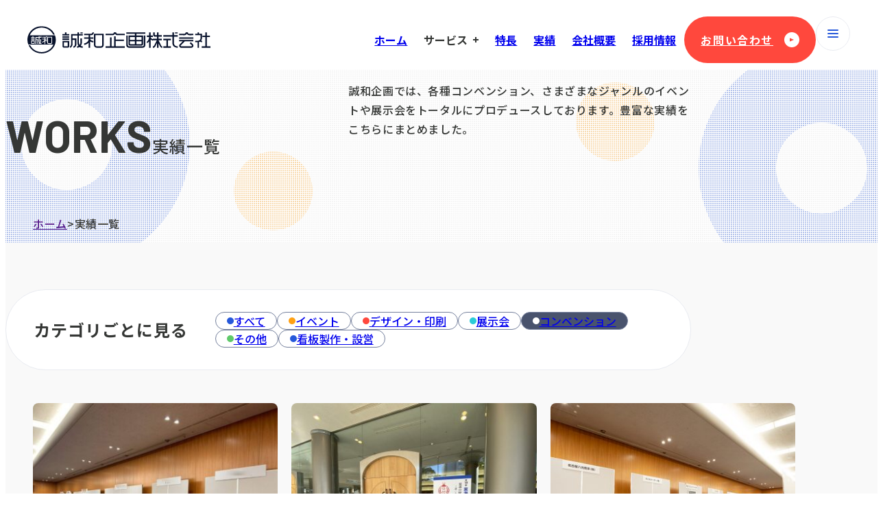

--- FILE ---
content_type: text/html; charset=UTF-8
request_url: https://www.seiwakikaku.biz/archives/works_cat/convention
body_size: 5444
content:
<!DOCTYPE html>
<html lang="ja">
<head>
  <meta charset="UTF-8">
  <meta name="viewport" content="width=device-width">    <title>実績一覧｜誠和企画株式会社</title>
  <meta name="description" content="誠和企画では、各種コンベンション、さまざまなジャンルのイベントや展示会をトータルにプロデュースしております。豊富な実績をこちらにまとめました。">

  <link rel="icon" href="/assets/favicon.ico" sizes="any"><!-- 32×32 -->
  <link rel="icon" href="/assets/icon.svg" type="image/svg+xml">
  <link rel="apple-touch-icon" href="/assets/apple-touch-icon.png"><!-- 180×180 -->
  <link rel="manifest" href="/assets/manifest.webmanifest">

  <link rel="preconnect" href="https://fonts.googleapis.com">
  <link rel="preconnect" href="https://fonts.gstatic.com" crossorigin>
  <link href="https://fonts.googleapis.com/css2?family=Barlow:wght@500;600;700&family=Noto+Sans+JP:wght@400;500;700&display=swap" rel="stylesheet">
  <script src="https://cdnjs.cloudflare.com/ajax/libs/gsap/3.12.2/gsap.min.js"></script>
  <script src="https://cdnjs.cloudflare.com/ajax/libs/gsap/3.12.2/ScrollTrigger.min.js"></script>
  <script src="https://cdnjs.cloudflare.com/ajax/libs/gsap/3.12.2/CustomEase.min.js"></script>
  
  <script  src="/js/style.js?230916" defer></script>
  <link rel="stylesheet" href="/css/style.css?231222">
<!-- Google Tag Manager -->
<script>(function(w,d,s,l,i){w[l]=w[l]||[];w[l].push({'gtm.start':
new Date().getTime(),event:'gtm.js'});var f=d.getElementsByTagName(s)[0],
j=d.createElement(s),dl=l!='dataLayer'?'&l='+l:'';j.async=true;j.src=
'https://www.googletagmanager.com/gtm.js?id='+i+dl;f.parentNode.insertBefore(j,f);
})(window,document,'script','dataLayer','GTM-MW3KD57W');</script>
<!-- End Google Tag Manager -->
</head>
<body>
<!-- Google Tag Manager (noscript) -->
<noscript><iframe src="https://www.googletagmanager.com/ns.html?id=GTM-MW3KD57W"
height="0" width="0" style="display:none;visibility:hidden"></iframe></noscript>
<!-- End Google Tag Manager (noscript) -->
  <svg class="u-display-hidden">
    <defs>
      <symbol id="arrow" viewBox="0 0 9 9">
        <path d="M9 4.5L-3.6705e-07 8.39712L-2.6353e-08 0.602885L9 4.5Z"/>
      </symbol>
      <symbol id="arrow2" viewBox="0 0 26 26">
        <path d="M26 1.5C26 0.671573 25.3284 1.6425e-07 24.5 -8.89421e-07L11 -3.83659e-07C10.1716 -3.83659e-07 9.5 0.671572 9.5 1.5C9.5 2.32843 10.1716 3 11 3H23V15C23 15.8284 23.6716 16.5 24.5 16.5C25.3284 16.5 26 15.8284 26 15L26 1.5ZM2.56066 25.5607L25.5607 2.56066L23.4393 0.43934L0.43934 23.4393L2.56066 25.5607Z"/>
      </symbol>
      <symbol id="circle01" viewBox="0 0 588 588">
        <circle cx="294" cy="294" r="294"/>
      </symbol>
      <symbol id="circle02" viewBox="0 0 889 889">
        <path fill-rule="evenodd" clip-rule="evenodd" d="M444.5 609C535.351 609 609 535.351 609 444.5C609 353.649 535.351 280 444.5 280C353.649 280 280 353.649 280 444.5C280 535.351 353.649 609 444.5 609ZM444.5 889C689.991 889 889 689.991 889 444.5C889 199.009 689.991 0 444.5 0C199.009 0 0 199.009 0 444.5C0 689.991 199.009 889 444.5 889Z"/>
    </defs>
  </svg>
  <header class="l-header">
    <div class="l-header__logo">
      <a href="/"><img src="/img/logo.svg" alt="誠和企画株式会社" width="300" height="45" decoding="async"></a>
    </div>
    <div class="l-header__menu">
      <ul class="l-header__list">
        <li class="l-header__item">
          <a href="/">
          ホーム
          </a>
        </li>
        <li class="l-header__item">
          <details class="l-header__open-menu js-details">
            <summary class="l-header__open-btn js-summary">サービス</summary>
            <div class="l-header__open-content js-content">
              <div class="l-header__open-list">
                <a href="/convention" class="l-header__open-nav">コンベンション</a>
                <a href="/pre" class="l-header__open-nav">展示会</a>
                <a href="/event" class="l-header__open-nav">イベント</a>
                <a href="/design" class="l-header__open-nav">デザイン・印刷</a>
                <a href="/samplebook" class="l-header__open-nav">見本帳</a>
              </div>
            </div>
          </details>
        </li>
        <li class="l-header__item">
          <a href="/feature">
          特長
          </a>
        </li>
        <li class="l-header__item">
          <a href="/works">
          実績
          </a>
        </li>
        <li class="l-header__item">
          <a href="/about">
          会社概要
          </a>
        </li>
        <li class="l-header__item">
          <a href="/pre">
          採用情報
          </a>
        </li>
      </ul>
      <a href="/contact" class="l-header-btn c-btn--main-bright">
        <span class="c-btn__inner">
          お問い合わせ
          <span class="c-btn__arrow"><svg viewBox="0 0 8 8" class="svg-arrow"><use class="arrow" href="#arrow"></use></svg></span>
        </span>
      </a>
      <div class="js-focus-area">
        <button class="l-header__ham-menu js-ham-menu" aria-label="メニューを開く" aria-expanded="false" aria-controls="headerNav">
          <span></span>
          <span></span>
          <span></span>
        </button>
        <div class="l-header-openNav js-header-nav" id="headerNav">
          <div class="l-header-openNav__img-area">
            <picture class="l-header-openNav__img">
              <source srcset="/img/bg_mv-sp.webp " type="image/webp">
              <img src="/img/bg_mv-sp.png" alt="" width="720" height="1024" decoding="async">
            </picture>
          </div>
          <div class="l-header-openNav__content">
            <nav class="l-header-openNav__nav">
              <ul class="l-header-openNav__list">
                <li class="l-header-openNav__item">
                  <a href="/" class="l-header-openNav__link--current js-nav-item ">ホーム</a>
                </li>
                <li class="l-header-openNav__item">
                    <p class="l-header-openNav__link--smUp">サービス</p>
                    <button class="l-header-openNav__link--smUnder js-accordion--sp" aria-expanded="false" aria-controls="headerService">サービス</button>
                    <ul class="l-header-openNav__child-list js-accordion__item" id="headerService">
                      <li class="l-header-openNav__child-item">
                        <a class="js-nav-item" href="/convention">コンベンション</a>
                      </li>
                      <li class="l-header-openNav__child-item">
                        <a class="js-nav-item" href="/pre">展示会</a>
                      </li>
                      <li class="l-header-openNav__child-item">
                        <a class="js-nav-item" href="/event">イベント</a>
                      </li>
                      <li class="l-header-openNav__child-item">
                        <a class="js-nav-item" href="/design">デザイン・印刷</a>
                      </li>
                      <li class="l-header-openNav__child-item">
                        <a class="js-nav-item" href="/samplebook">見本帳</a>
                      </li>
                    </ul>
                </li>
              </ul>
              <ul class="l-header-openNav__list">
                <li class="l-header-openNav__item">
                  <a href="/feature" class="l-header-openNav__link js-nav-item">特長</a>
                </li>
                <li class="l-header-openNav__item">
                  <a href="/works" class="l-header-openNav__link js-nav-item">実績</a>
                </li>
                <li class="l-header-openNav__item">
                  <a href="/about" class="l-header-openNav__link js-nav-item">会社概要</a>
                </li>
                <li class="l-header-openNav__item">
                  <a href="/pre" class="l-header-openNav__link js-nav-item">採用情報</a>
                </li>
              </ul>
            </nav>
            <div class="l-header-openNav__btn-wrap">
              <a href="tel:053-461-0429" class="l-header-tel c-btn--main2">
                <div class="c-btn__inner--no-icon">
                  <span class="l-header-tel__inner">
                    053-461-0429<span class="l-header-tel__text">営業時間 9:00～18:00(土日祝定休)</span>
                  </span>
                </div>
              </a>
              <a href="/contact" class="l-header-contact c-btn--main-bright">
                <span class="c-btn__inner">サイトからお問い合わせ
                  <span class="c-btn__arrow"><svg viewBox="0 0 8 8" class="svg-arrow"><use class="arrow" href="#arrow"></use></svg></span>
                </span>
              </a>
            </div>
            <div class="l-header-openNav__footer">
              <div class="l-header-openNav__logo">
                <a href="/"><img src="/img/logo.svg" alt="誠和企画株式会社" width="300" height="45" decoding="async"></a>
              </div>
              <div class="l-header-openNav__policy">
                <a href="/information-security">情報セキュリティの基本方針</a>
                <a href="/personal-policy">特定個人情報基本方針</a>
                <a href="/compliance-policy">コンプライアンスポリシー</a>
              </div>
              <small class="l-header-openNav__copyright">Copyright©2018 SeiwaKikaku All Rights Reserved</small>
            </div>
          </div>
        </div>
      </div>
    </div>
  </header>
  <main>
    <div class="c-lower-loading js-loading"></div>
    <section class="c-lower-mv">
      <div class="c-lower-mv__inner c-bg-figure">
        <div class="c-bg-figure__figures">
          <svg viewBox="0 0 8 8" class="svg-circle01"><use class="circle01" href="#circle01"></use></svg>
          <svg viewBox="0 0 8 8" class="svg-circle02"><use class="circle02" href="#circle02"></use></svg>
          <svg viewBox="0 0 8 8" class="svg-circle03"><use class="circle01" href="#circle01"></use></svg>
          <svg viewBox="0 0 8 8" class="svg-circle04"><use class="circle02" href="#circle02"></use></svg>
        </div>
        <div class="c-lower-mv__content l-content">
          <div class="c-lower-mv__main">
            <hgroup class="c-lower-mv__headline js-show">
              <p class="c-lower-mv__en js-textIn">WORKS</p>
              <h1 class="c-lower-mv__title js-title">実績一覧</h1>
            </hgroup>
            <ul class="c-breadcrumb">
              <li class="c-breadcrumb__item"><a href="">ホーム</a></li>
              <li class="c-breadcrumb__item">実績一覧</li>
            </ul>
          </div>
          <p class="c-lower-mv__text">誠和企画では、各種コンベンション、さまざまなジャンルのイベントや展示会をトータルにプロデュースしております。豊富な実績をこちらにまとめました。</p>
        </div>
      </div>
    </section>
    <section class="p-works">
      <div class="l-content p-works__category">
        <div class="p-works-category">
          <div class="p-works-category__inner">
            <h2 class="p-works-category__title">カテゴリごとに見る</h2>
                        <ul class="p-works-category__list">
              <li class="p-works-category__item"><a href="/works">すべて</a></li>
                            <li class="p-works-category__item event"><a href="https://www.seiwakikaku.biz/archives/works_cat/event">イベント</a></li>
                            <li class="p-works-category__item design"><a href="https://www.seiwakikaku.biz/archives/works_cat/design">デザイン・印刷</a></li>
                            <li class="p-works-category__item exhibition"><a href="https://www.seiwakikaku.biz/archives/works_cat/exhibition">展示会</a></li>
                            <li class="p-works-category__item-current convention"><a href="https://www.seiwakikaku.biz/archives/works_cat/convention">コンベンション</a></li>
                            <li class="p-works-category__item other"><a href="https://www.seiwakikaku.biz/archives/works_cat/other">その他</a></li>
                            <li class="p-works-category__item %e7%9c%8b%e6%9d%bf%e8%a3%bd%e4%bd%9c%e3%83%bb%e8%a8%ad%e5%96%b6"><a href="https://www.seiwakikaku.biz/archives/works_cat/%e7%9c%8b%e6%9d%bf%e8%a3%bd%e4%bd%9c%e3%83%bb%e8%a8%ad%e5%96%b6">看板製作・設営</a></li>
                          </ul>
          </div>
        </div>
      </div>
      <ul class="c-card-wrap l-big-content p-works__content">
                <li class="c-card js-show convention">
          <a href="https://www.seiwakikaku.biz/archives/works/%e6%97%a5%e6%9c%ac%e6%95%99%e8%82%b2%e5%bf%83%e7%90%86%e5%ad%a6%e4%bc%9a-%e7%ac%ac67%e5%9b%9e2025%e7%b7%8f%e4%bc%9a" class="c-card__inner">
            <div class="c-card__img">
              <img width="366" height="300" src="https://www.seiwakikaku.biz/wp-content/uploads/2025/11/40657-366x300.jpg" class="attachment-thumbnail size-thumbnail wp-post-image" alt="" decoding="async" fetchpriority="high" />            </div>
            <div class="c-card__content">
              <p class="c-card__client"></p>
              <h2 class="c-card__title">日本教育心理学会 第67回(2025)総会</h2>
              <div class="c-card__info">
                <time class="c-card__time" datetime="2025-12-01">2025.12.01</time>
                <div class="c-card__category-list">
                  <p class="c-card__category convention">コンベンション</p>                </div>
              </div>
                            <ul class="c-card__tag-list">
                <li class="c-card__tag-item">アクトシティ浜松</li><li class="c-card__tag-item">備品レンタル</li><li class="c-card__tag-item">学会・学術集会</li><li class="c-card__tag-item">浜松市</li><li class="c-card__tag-item">静岡県</li>              </ul>
                          </div>
          </a>
        </li>
                <li class="c-card js-show convention">
          <a href="https://www.seiwakikaku.biz/archives/works/%e7%ac%ac18-%e5%9b%9e%e6%9d%b1%e6%b5%b7%e3%83%bb%e5%8c%97%e9%99%b8%e3%83%96%e3%83%ad%e3%83%83%e3%82%af%e2%bd%bc%e5%81%a5%e2%bc%a4%e4%bc%9a-%e9%9d%99%e5%b2%a1" class="c-card__inner">
            <div class="c-card__img">
              <img width="366" height="300" src="https://www.seiwakikaku.biz/wp-content/uploads/2023/10/IMG_4565-2-366x300.jpg" class="attachment-thumbnail size-thumbnail wp-post-image" alt="" decoding="async" />            </div>
            <div class="c-card__content">
              <p class="c-card__client"></p>
              <h2 class="c-card__title">第18 回東海・北陸ブロック⽼健⼤会 静岡</h2>
              <div class="c-card__info">
                <time class="c-card__time" datetime="2023-12-25">2023.12.25</time>
                <div class="c-card__category-list">
                  <p class="c-card__category convention">コンベンション</p><p class="c-card__category design">デザイン・印刷</p><p class="c-card__category exhibition">展示会</p>                </div>
              </div>
                            <ul class="c-card__tag-list">
                <li class="c-card__tag-item">アクトシティ浜松</li><li class="c-card__tag-item">企業展示</li><li class="c-card__tag-item">備品レンタル</li><li class="c-card__tag-item">学会・学術集会</li><li class="c-card__tag-item">浜松市</li><li class="c-card__tag-item">設営・施工</li><li class="c-card__tag-item">静岡県</li>              </ul>
                          </div>
          </a>
        </li>
                <li class="c-card js-show convention">
          <a href="https://www.seiwakikaku.biz/archives/works/%e3%80%90%e5%ad%a6%e4%bc%9a%e3%80%91%e5%85%ac%e7%9b%8a%e7%a4%be%e5%9b%a3%e6%b3%95%e2%bc%88%e2%bd%87%e6%9c%ac%e2%bf%87%e9%85%94%e7%a7%91%e5%ad%a6%e4%bc%9a2023%e5%b9%b4%e5%ba%a6%e2%bd%80%e9%83%a8" class="c-card__inner">
            <div class="c-card__img">
              <img width="366" height="300" src="https://www.seiwakikaku.biz/wp-content/uploads/2023/10/DSC00304-366x300.jpg" class="attachment-thumbnail size-thumbnail wp-post-image" alt="" decoding="async" />            </div>
            <div class="c-card__content">
              <p class="c-card__client"></p>
              <h2 class="c-card__title">公益社団法⼈⽇本⿇酔科学会2023年度⽀部学術集会 東海・北陸⽀部第21回学術集会</h2>
              <div class="c-card__info">
                <time class="c-card__time" datetime="2023-10-09">2023.10.09</time>
                <div class="c-card__category-list">
                  <p class="c-card__category convention">コンベンション</p><p class="c-card__category design">デザイン・印刷</p><p class="c-card__category exhibition">展示会</p>                </div>
              </div>
                            <ul class="c-card__tag-list">
                <li class="c-card__tag-item">アクトシティ浜松</li><li class="c-card__tag-item">ポスター展示</li><li class="c-card__tag-item">企業展示</li><li class="c-card__tag-item">備品レンタル</li><li class="c-card__tag-item">学会・学術集会</li><li class="c-card__tag-item">浜松市</li><li class="c-card__tag-item">設営・施工</li><li class="c-card__tag-item">静岡県</li>              </ul>
                          </div>
          </a>
        </li>
              </ul>
          </section>
    
    
    <section class="c-service-link">
      <div class="c-service-link__innre l-big-content">
        <div class="c-service-link__headline js-show">
          <p class="c-service-link__en js-textIn">service</p>
          <h2 class="c-service-link__title js-title">サービス一覧</h2>
        </div>
        <div class="c-service-link__content">
          <a href="/convention" class="c-service-link__item convention">
            <p class="c-service-link__item-en">convention</p>
            <p class="c-service-link__item-title">コンベンション</p>
            <span class="c-service-link__arrow"><svg viewBox="0 0 8 8" class="svg-arrow"><use class="arrow" href="#arrow"></use></svg></span>
          </a>
          <a href="/pre" class="c-service-link__item exhibition">
            <p class="c-service-link__item-en">exhibition</p>
            <p class="c-service-link__item-title">展示会</p>
            <span class="c-service-link__arrow"><svg viewBox="0 0 8 8" class="svg-arrow"><use class="arrow" href="#arrow"></use></svg></span>
          </a>
          <a href="/event" class="c-service-link__item event">
            <p class="c-service-link__item-en">event</p>
            <p class="c-service-link__item-title">イベント</p>
            <span class="c-service-link__arrow"><svg viewBox="0 0 8 8" class="svg-arrow"><use class="arrow" href="#arrow"></use></svg></span>
          </a>
          <a href="/design" class="c-service-link__item design">
            <p class="c-service-link__item-en">design・print</p>
            <p class="c-service-link__item-title">デザイン・印刷</p>
            <span class="c-service-link__arrow"><svg viewBox="0 0 8 8" class="svg-arrow"><use class="arrow" href="#arrow"></use></svg></span>
          </a>
          <a href="/samplebook" class="c-service-link__item other">
            <p class="c-service-link__item-en">sample book</p>
            <p class="c-service-link__item-title">見本帳</p>
            <span class="c-service-link__arrow"><svg viewBox="0 0 8 8" class="svg-arrow"><use class="arrow" href="#arrow"></use></svg></span>
          </a>
        </div>
      </div>
    </section>  </main>
  <footer class="l-footer">
    <div class="l-footer-contact c-bg-figure">
        <div class="c-bg-figure__figures">
          <svg viewBox="0 0 8 8" class="svg-circle01"><use class="circle01" href="#circle01"></use></svg>
          <svg viewBox="0 0 8 8" class="svg-circle02"><use class="circle02" href="#circle02"></use></svg>
          <svg viewBox="0 0 8 8" class="svg-circle03"><use class="circle01" href="#circle01"></use></svg>
          <svg viewBox="0 0 8 8" class="svg-circle04"><use class="circle02" href="#circle02"></use></svg>
        </div>
        <div class="l-footer-contact__headline js-show">
          <p class="l-footer-content__en js-textIn">CONTACT</p>
          <h2 class="l-footer-contact__title js-title">お問い合わせ</h2>
        </div>
        <p class="l-footer-contact__text">お見積もり依頼やご相談、お困りごとなど<br>お気軽にお問い合わせください。</p>
        <div class="c-btn-wrap l-footer-contact__btn-wrap">
          <a href="tel:053-461-0429" class="c-btn--main2 l-footer-tel">
            <div class="c-btn__inner--no-icon">
              <span class="l-footer-tel__inner">053-461-0429<span class="l-footer-tel__sub">営業時間 9:00～18:00(土日祝定休)</span></span>
            </div>
          </a>
          <a href="/contact" class="c-btn--main">
            <span class="c-btn__inner">
              サイトからお問い合わせ
              <span class="c-btn__arrow"><svg viewBox="0 0 8 8" class="svg-arrow"><use class="arrow" href="#arrow"></use></svg></span>
            </span>
          </a>
        </div>
    </div>
    <div class="l-footer-info">
      <div class="l-footer-info__figure">
        <svg viewBox="0 0 8 8" class="svg-circle01"><use class="circle01" href="#circle01"></use></svg>
        <svg viewBox="0 0 8 8" class="svg-circle02"><use class="circle02" href="#circle02"></use></svg>
      </div>
      <div class="l-footer-info__content">
        <div class="l-footer-info__company">
          <div class="l-footer-info__logo"><img src="/img/logo_white.svg" alt="誠和企画" width="296" height="44" decoding="async"></div>
          <address class="l-footer-info__address">
            <p class="l-footer-info__address-text">​静岡県浜松市中央区安松町37-6</p>
            <a class="l-footer-info__address-text" href="tel:053-461-0429">TEL：053-461-0429</a>
            <p class="l-footer-info__address-text">FAX：053-465-3738</p>
          </address>
        </div>
        <div class="l-footer-nav">
          <ul class="l-footer-nav__list">
            <li class="l-footer-nav__item">
              <a href="/" class="l-footer-nav__title--current">ホーム</a>
            </li>
            <li class="l-footer-nav__item">
              <p class="l-footer-nav__title js-accordion--sp">サービス</p>
              <ul class="l-footer-nav__child-list js-accordion__item">
                <li class="l-footer-nav__child-item"><a href="/convention">コンベンション</a></li>
                <li class="l-footer-nav__child-item"><a href="/pre">展示会</a></li>
                <li class="l-footer-nav__child-item"><a href="/event">イベント</a></li>
                <li class="l-footer-nav__child-item"><a href="/design">デザイン・印刷</a></li>
                <li class="l-footer-nav__child-item"><a href="/samplebook">見本帳</a></li>
              </ul>
            </li>
          </ul>
          <ul class="l-footer-nav__list">
            <li class="l-footer-nav__item">
              <a href="/feature" class="l-footer-nav__title">特長</a>
            </li>
            <li class="l-footer-nav__item">
            <a href="/works" class="l-footer-nav__title">実績</a>
            </li>
            <li class="l-footer-nav__item">
              <a href="/about" class="l-footer-nav__title">会社概要</a>
            </li>
            <li class="l-footer-nav__item">
              <a href="/pre" class="l-footer-nav__title">採用情報</a>
            </li>
          </ul>
        </div>
      </div>
      <div class="l-footer-bottom">
        <div class="l-footer-bottom__policy">
          <a href="/information-security">情報セキュリティの基本方針</a>
          <a href="/personal-policy">特定個人情報基本方針</a>
          <a href="/compliance-policy">コンプライアンスポリシー</a>
        </div>
        <small class="l-footer__copyright">Copyright©2018 SeiwaKikaku All Rights Reserved</small>
      </div>
    </div>
  </footer>
</body>
</html>

--- FILE ---
content_type: text/css
request_url: https://www.seiwakikaku.biz/css/style.css?231222
body_size: 15945
content:
@charset "UTF-8";
:root {
  --service-color: #2658DA;
}

.convention {
  --service-color: #2658DA;
}

.exhibition {
  --service-color: #2BCCD7;
}

.event {
  --service-color: #FFA114;
}

.design {
  --service-color: #FF483D;
}

.other {
  --service-color: #5FC96A;
}

/*===========================
  @use
===========================*/
/*===========================
  @use
===========================*/
*:where(:not(html, iframe, canvas, img, svg, video, audio):not(svg *, symbol *)) {
  all: unset;
  display: revert;
}

*,
*::before,
*::after {
  box-sizing: border-box;
}

a, button, summary {
  cursor: pointer;
}
a:focus, button:focus, summary:focus {
  outline: none;
}
a:focus:not(:focus-visible), button:focus:not(:focus-visible), summary:focus:not(:focus-visible) {
  outline: none;
}
a:focus-visible, button:focus-visible, summary:focus-visible {
  outline: 2px solid #ddd;
}

summary {
  display: block;
  list-style: none;
}
summary::-webkit-details-marker {
  display: none;
}

ol, ul, menu {
  list-style: none;
}

img {
  display: block;
  max-inline-size: 100%;
  max-block-size: 100%;
  height: auto;
}

table {
  border-collapse: collapse;
}

input, textarea {
  -webkit-user-select: auto;
}
input:focus, textarea:focus {
  outline: 1px solid;
}
input:focus:not(:focus-visible), textarea:focus:not(:focus-visible) {
  outline: 1px solid red;
  background: transparent;
}
input:focus-visible, textarea:focus-visible {
  outline: 1px solid #d3d3d3;
  background: #f3f3f3;
}

meter {
  -webkit-appearance: revert;
  -moz-appearance: revert;
       appearance: revert;
}

:where(pre) {
  all: revert;
}

::-webkit-input-placeholder {
  color: unset;
}

::-moz-placeholder {
  color: unset;
}

::placeholder {
  color: unset;
}

::marker {
  content: initial;
}

:where([hidden]) {
  display: none;
}

:where([contenteditable]:not([contenteditable=false])) {
  -moz-user-modify: read-write;
  -webkit-user-modify: read-write;
  overflow-wrap: break-word;
  -webkit-line-break: after-white-space;
  -webkit-user-select: auto;
}

:where([draggable=true]) {
  -webkit-user-drag: element;
}

:where(dialog:modal) {
  all: revert;
}

body {
  font-family: "Noto Sans JP", sans-serif;
  font-size: 1rem;
  line-height: 1.5;
  width: 100%;
  height: 100%;
  color: #353735;
  background: #fff;
  -webkit-text-size-adjust: 100%;
  /*font-feature-settings: 'palt';*/
  overflow-x: hidden;
  box-sizing: border-box;
}
@media screen and (max-width: 576px) {
  body {
    font-size: 1rem;
  }
}

*::-moz-selection {
  background: #97cbe2;
}

*::selection {
  background: #97cbe2;
}
*::-moz-selection {
  background: #97cbe2;
}

.l-header {
  display: -webkit-box;
  display: flex;
  -webkit-box-align: center;
          align-items: center;
  -webkit-box-pack: justify;
          justify-content: space-between;
  padding: 1.5rem 2.5rem;
  position: fixed;
  top: 0;
  left: 0;
  width: 100%;
  z-index: 1000;
  background-color: rgba(255, 255, 255, 0);
}
@media screen and (max-width: 576px) {
  .l-header {
    padding: 1rem;
  }
}

.l-header__logo {
  width: clamp(10rem, 20.8333333333vw, 18.75rem);
}

.l-header__menu {
  display: -webkit-box;
  display: flex;
  gap: 1rem;
}

.l-header__list {
  display: -webkit-box;
  display: flex;
  -webkit-box-align: center;
          align-items: center;
  -webkit-box-pack: end;
          justify-content: flex-end;
}
@media screen and (max-width: 1200px) {
  .l-header__list {
    display: none;
    visibility: hidden;
  }
}

.l-header__item {
  font-weight: 700;
}
.l-header__item a {
  display: block;
  padding: 0.375rem 0.75rem;
  position: relative;
}
@media (hover) {
  .l-header__item a:hover {
    color: #2658DA;
  }
}

.l-header__open-menu {
  position: relative;
}
.l-header__open-menu.is-opened .l-header__open-btn::after {
  -webkit-transform: translateY(-50%) rotate(-90deg);
          transform: translateY(-50%) rotate(-90deg);
}

.l-header__open-btn {
  padding: 0.375rem 1.75rem 0.375rem 0.75rem;
  gap: 0.25rem;
  position: relative;
}
.l-header__open-btn::before {
  content: "";
  width: 8px;
  height: 2px;
  background-color: #353735;
  -webkit-transition: -webkit-transform 0.2s cubic-bezier(0, 0, 0, 1);
  transition: -webkit-transform 0.2s cubic-bezier(0, 0, 0, 1);
  transition: transform 0.2s cubic-bezier(0, 0, 0, 1);
  transition: transform 0.2s cubic-bezier(0, 0, 0, 1), -webkit-transform 0.2s cubic-bezier(0, 0, 0, 1);
  position: absolute;
  right: 0.75rem;
  top: 50%;
  -webkit-transform: translateY(-50%);
          transform: translateY(-50%);
}
.l-header__open-btn::after {
  content: "";
  width: 2px;
  height: 8px;
  background-color: #353735;
  -webkit-transition: -webkit-transform 0.2s cubic-bezier(0, 0, 0, 1);
  transition: -webkit-transform 0.2s cubic-bezier(0, 0, 0, 1);
  transition: transform 0.2s cubic-bezier(0, 0, 0, 1);
  transition: transform 0.2s cubic-bezier(0, 0, 0, 1), -webkit-transform 0.2s cubic-bezier(0, 0, 0, 1);
  position: absolute;
  right: 0.9375rem;
  top: 50%;
  -webkit-transform: translateY(-50%);
          transform: translateY(-50%);
}
@media (hover) {
  .l-header__open-btn:hover {
    color: #2658DA;
  }
  .l-header__open-btn:hover::before, .l-header__open-btn:hover::after {
    background-color: #2658DA;
  }
}

.l-header__open-content {
  position: absolute;
  width: 18.75rem;
  top: 120%;
  left: 0;
}

.l-header__open-list {
  background-color: #E9EBF1;
  padding: 1.5rem;
  position: relative;
}
.l-header__open-list::before {
  content: "";
  width: 12px;
  height: 8px;
  background-color: #E9EBF1;
  -webkit-clip-path: polygon(50% 0, 100% 100%, 0 100%);
          clip-path: polygon(50% 0, 100% 100%, 0 100%);
  position: absolute;
  top: -8px;
  left: 2.5rem;
}

.l-header__open-nav {
  color: #747F9C;
}
@media (hover) {
  .l-header__open-nav:hover {
    color: #2658DA;
  }
}

.l-header-btn.c-btn--main-bright {
  min-width: 0;
}
@media screen and (max-width: 768px) {
  .l-header-btn.c-btn--main-bright {
    display: none;
    visibility: hidden;
  }
}

.l-header__ham-menu {
  position: relative;
  z-index: 1;
  width: 3.125rem;
  height: 3.125rem;
  border: 1px solid #E9EBF1;
  border-radius: 50%;
  background-color: #fff;
  cursor: pointer;
  z-index: 101;
  -webkit-transition: background-color 0.3s cubic-bezier(0, 0, 0.23, 1);
  transition: background-color 0.3s cubic-bezier(0, 0, 0.23, 1);
}
@media (hover) {
  .l-header__ham-menu:hover {
    background-color: #E9EBF1;
  }
  .l-header__ham-menu:hover span:nth-of-type(1) {
    top: 1.0625rem;
  }
  .l-header__ham-menu:hover span:nth-of-type(3) {
    bottom: 1.0625rem;
  }
  .l-header__ham-menu:hover.is-open span:nth-of-type(1) {
    top: 50%;
    -webkit-transform: translate(-50%, -50%) rotate(45deg);
            transform: translate(-50%, -50%) rotate(45deg);
  }
  .l-header__ham-menu:hover.is-open span:nth-of-type(3) {
    bottom: 50%;
    -webkit-transform: translate(-50%, 50%) rotate(-45deg);
            transform: translate(-50%, 50%) rotate(-45deg);
  }
}
.l-header__ham-menu span {
  position: absolute;
  left: 50%;
  width: 1rem;
  height: 0.125rem;
  border-radius: 1rem;
  background-color: #2658DA;
  -webkit-transform: translateX(-50%);
          transform: translateX(-50%);
  -webkit-transition: opacity 0.3s ease, -webkit-transform 0.3s ease;
  transition: opacity 0.3s ease, -webkit-transform 0.3s ease;
  transition: transform 0.3s ease, opacity 0.3s ease;
  transition: transform 0.3s ease, opacity 0.3s ease, -webkit-transform 0.3s ease;
}
.l-header__ham-menu span:nth-of-type(1) {
  top: 1.125rem;
}
.l-header__ham-menu span:nth-of-type(2) {
  top: 50%;
  -webkit-transform: translate(-50%, -50%);
          transform: translate(-50%, -50%);
}
.l-header__ham-menu span:nth-of-type(3) {
  bottom: 1.125rem;
}
.l-header__ham-menu.is-open span:nth-of-type(1) {
  top: 50%;
  -webkit-transform: translate(-50%, -50%) rotate(45deg);
          transform: translate(-50%, -50%) rotate(45deg);
}
.l-header__ham-menu.is-open span:nth-of-type(2) {
  opacity: 0;
}
.l-header__ham-menu.is-open span:nth-of-type(3) {
  bottom: 50%;
  -webkit-transform: translate(-50%, 50%) rotate(-45deg);
          transform: translate(-50%, 50%) rotate(-45deg);
}

.l-header-openNav {
  width: 100%;
  height: 100vh;
  height: 100svh;
  display: grid;
  grid-template-columns: repeat(2, 1fr);
  background-color: #fff;
  position: fixed;
  top: 0;
  right: 0;
  z-index: 100;
  -webkit-clip-path: inset(0 0 0 100%);
          clip-path: inset(0 0 0 100%);
  -webkit-animation: NavOut 0.4s cubic-bezier(0, 0, 0.23, 1) forwards;
          animation: NavOut 0.4s cubic-bezier(0, 0, 0.23, 1) forwards;
}
.l-header-openNav.is-open {
  -webkit-clip-path: inset(0 0 0 0);
          clip-path: inset(0 0 0 0);
  -webkit-animation: NavIn 0.4s cubic-bezier(0, 0, 0.23, 1) forwards;
          animation: NavIn 0.4s cubic-bezier(0, 0, 0.23, 1) forwards;
}
@media screen and (max-width: 1024px) {
  .l-header-openNav {
    max-width: 37.5rem;
    grid-template-columns: 1fr;
    overflow: auto;
  }
}

@-webkit-keyframes NavIn {
  0% {
    visibility: hidden;
  }
  1% {
    visibility: visible;
    -webkit-clip-path: inset(0 0 0 100%);
            clip-path: inset(0 0 0 100%);
  }
  100% {
    -webkit-clip-path: inset(0 0 0 0);
            clip-path: inset(0 0 0 0);
  }
}

@keyframes NavIn {
  0% {
    visibility: hidden;
  }
  1% {
    visibility: visible;
    -webkit-clip-path: inset(0 0 0 100%);
            clip-path: inset(0 0 0 100%);
  }
  100% {
    -webkit-clip-path: inset(0 0 0 0);
            clip-path: inset(0 0 0 0);
  }
}
@-webkit-keyframes NavOut {
  0% {
    -webkit-clip-path: inset(0 0 0 0);
            clip-path: inset(0 0 0 0);
  }
  99% {
    -webkit-clip-path: inset(0 0 0 100%);
            clip-path: inset(0 0 0 100%);
    visibility: visible;
  }
  100% {
    visibility: hidden;
  }
}
@keyframes NavOut {
  0% {
    -webkit-clip-path: inset(0 0 0 0);
            clip-path: inset(0 0 0 0);
  }
  99% {
    -webkit-clip-path: inset(0 0 0 100%);
            clip-path: inset(0 0 0 100%);
    visibility: visible;
  }
  100% {
    visibility: hidden;
  }
}
@media screen and (max-width: 1024px) {
  .l-header-openNav__img-area {
    display: none;
    visibility: hidden;
  }
}

.l-header-openNav__img-area {
  height: 100vh;
}

.l-header-openNav__img {
  overflow: hidden;
  position: relative;
}
.l-header-openNav__img::after {
  content: "";
  width: 100%;
  height: 100%;
  background-image: -webkit-radial-gradient(#fff 50%, transparent 50%);
  background-image: radial-gradient(#fff 50%, transparent 50%);
  background-size: 3px 3px;
  position: absolute;
  top: 0;
  left: 0;
}
.l-header-openNav__img img, .l-header-openNav__img video {
  height: 100%;
  width: 100%;
  -o-object-fit: cover;
     object-fit: cover;
}

.l-header-openNav__content {
  display: -webkit-box;
  display: flex;
  -webkit-box-orient: vertical;
  -webkit-box-direction: normal;
          flex-flow: column;
  -webkit-box-align: center;
          align-items: center;
  -webkit-box-pack: justify;
          justify-content: space-between;
  gap: 2.5rem;
  padding: 5.5rem 2.5rem 1.5rem;
  position: relative;
  z-index: 1;
  height: 100vh;
  overflow: auto;
}
@media screen and (max-width: 1024px) {
  .l-header-openNav__content {
    height: auto;
    padding: 5rem 1.5rem 1rem;
    gap: 1.5rem;
  }
}

.l-header-openNav__nav {
  display: grid;
  -webkit-box-align: start;
          align-items: start;
  grid-template-columns: repeat(auto-fit, minmax(160px, 1fr));
  width: 100%;
  max-width: 25rem;
  gap: 0 1rem;
}
@media screen and (max-width: 768px) {
  .l-header-openNav__nav {
    grid-template-columns: 1fr;
  }
}

.l-header-openNav__list {
  display: -webkit-box;
  display: flex;
  -webkit-box-orient: vertical;
  -webkit-box-direction: normal;
          flex-flow: column;
  gap: clamp(1rem, 2.2222222222vw, 2rem);
}
@media screen and (max-width: 768px) {
  .l-header-openNav__list {
    gap: 0;
  }
  .l-header-openNav__list:not(:first-child) {
    border-top: 1px solid #E9EBF1;
  }
}

@media screen and (max-width: 768px) {
  .l-header-openNav__item {
    border-bottom: 1px solid #E9EBF1;
  }
  .l-header-openNav__item:last-child {
    border-bottom: none;
  }
}

.l-header-openNav__link, .l-header-openNav__link--current, .l-header-openNav__link--smUnder, .l-header-openNav__link--smUp {
  display: block;
  font-weight: 700;
  font-size: clamp(1rem, 1.6666666667vw, 1.5rem);
  -webkit-margin-start: 1.5rem;
          margin-inline-start: 1.5rem;
  position: relative;
  -webkit-transition: padding-left 0.1s cubic-bezier(0, 0, 0.23, 1);
  transition: padding-left 0.1s cubic-bezier(0, 0, 0.23, 1);
}
@media screen and (max-width: 768px) {
  .l-header-openNav__link, .l-header-openNav__link--current, .l-header-openNav__link--smUnder, .l-header-openNav__link--smUp {
    padding: 1rem 0;
    -webkit-margin-start: 0;
            margin-inline-start: 0;
  }
}
@media screen and (max-width: 576px) {
  .l-header-openNav__link.js-accordion--sp::before, .js-accordion--sp.l-header-openNav__link--current::before, .js-accordion--sp.l-header-openNav__link--smUnder::before, .js-accordion--sp.l-header-openNav__link--smUp::before, .l-header-openNav__link.js-accordion--sp::after, .js-accordion--sp.l-header-openNav__link--current::after, .js-accordion--sp.l-header-openNav__link--smUnder::after, .js-accordion--sp.l-header-openNav__link--smUp::after {
    background-color: #747F9C;
  }
}
.l-header-openNav__link::before, .l-header-openNav__link--current::before, .l-header-openNav__link--smUnder::before, .l-header-openNav__link--smUp::before {
  content: "";
  display: inline-block;
  width: 0;
  height: 0;
  border-radius: 50%;
  -webkit-margin-end: 0.5rem;
          margin-inline-end: 0.5rem;
  position: absolute;
  top: 50%;
  left: -1.5rem;
  -webkit-transform: translateY(-50%);
          transform: translateY(-50%);
  -webkit-transition: width 0.1s cubic-bezier(0, 0, 0.23, 1), height 0.1s cubic-bezier(0, 0, 0.23, 1), border 0.1s cubic-bezier(0, 0, 0.23, 1);
  transition: width 0.1s cubic-bezier(0, 0, 0.23, 1), height 0.1s cubic-bezier(0, 0, 0.23, 1), border 0.1s cubic-bezier(0, 0, 0.23, 1);
}
@media screen and (max-width: 768px) {
  .l-header-openNav__link::before, .l-header-openNav__link--current::before, .l-header-openNav__link--smUnder::before, .l-header-openNav__link--smUp::before {
    position: relative;
    -webkit-transform: translateY(0);
            transform: translateY(0);
    top: auto;
    left: auto;
    margin: 0;
  }
}

@media (hover) {
  a.l-header-openNav__link:hover, a.l-header-openNav__link--current:hover, a.l-header-openNav__link--smUnder:hover, a.l-header-openNav__link--smUp:hover {
    color: #FFA114;
    padding-left: 0.1em;
  }
  a.l-header-openNav__link:hover::before, a.l-header-openNav__link--current:hover::before, a.l-header-openNav__link--smUnder:hover::before, a.l-header-openNav__link--smUp:hover::before {
    width: 0.75rem;
    height: 0.75rem;
    border: 0.25rem solid;
  }
}

@media screen and (max-width: 576px) {
  .l-header-openNav__link--smUp {
    display: none;
  }
}

.l-header-openNav__link--smUnder {
  display: none;
  visibility: hidden;
}
@media screen and (max-width: 576px) {
  .l-header-openNav__link--smUnder {
    display: block;
    visibility: visible;
    width: 100%;
  }
}

.l-header-openNav__link--current::before {
  width: 1rem;
  height: 1rem;
  background-color: #FFA114;
}
@media screen and (max-width: 768px) {
  .l-header-openNav__link--current::before {
    width: 0.75rem;
    height: 0.75rem;
    -webkit-margin-end: 0.5rem;
            margin-inline-end: 0.5rem;
  }
}

.l-header-openNav__child-list {
  padding-top: clamp(1rem, 2.2222222222vw, 2rem);
  display: -webkit-box;
  display: flex;
  -webkit-box-orient: vertical;
  -webkit-box-direction: normal;
          flex-flow: column;
  -webkit-box-align: start;
          align-items: flex-start;
  gap: clamp(0.5rem, 1.1111111111vw, 1rem);
  -webkit-padding-start: 1.5rem;
          padding-inline-start: 1.5rem;
}
.l-header-openNav__child-list a {
  display: -webkit-box;
  display: flex;
  -webkit-box-align: center;
          align-items: center;
  gap: 0.5rem;
  position: relative;
  font-weight: 500;
  color: #4e514e;
  -webkit-transition: padding 0.2s cubic-bezier(0, 0, 0.23, 1);
  transition: padding 0.2s cubic-bezier(0, 0, 0.23, 1);
}
.l-header-openNav__child-list a::before {
  content: "";
  display: inline-block;
  width: 0.375rem;
  height: 0.375rem;
  border-radius: 50%;
  background-color: var(--service-color);
  -webkit-transform: scale(0);
          transform: scale(0);
  -webkit-transition: -webkit-transform 0.2s cubic-bezier(0, 0, 0.23, 1);
  transition: -webkit-transform 0.2s cubic-bezier(0, 0, 0.23, 1);
  transition: transform 0.2s cubic-bezier(0, 0, 0.23, 1);
  transition: transform 0.2s cubic-bezier(0, 0, 0.23, 1), -webkit-transform 0.2s cubic-bezier(0, 0, 0.23, 1);
}
@media (hover) {
  .l-header-openNav__child-list a:hover {
    padding-left: 0.375rem;
  }
  .l-header-openNav__child-list a:hover::before {
    -webkit-transform: scale(1);
            transform: scale(1);
  }
}
@media screen and (max-width: 768px) {
  .l-header-openNav__child-list {
    padding: 0 0.5rem 1rem;
  }
}
@media screen and (max-width: 576px) {
  .l-header-openNav__child-list {
    overflow: hidden;
    height: 0;
    padding: 0 0.5rem;
  }
  .l-header-openNav__child-list.is-open {
    padding: 0 0.5rem 1rem;
  }
}

.l-header-openNav__btn-wrap {
  display: grid;
  gap: 0.75rem;
}

.l-header-tel__inner {
  font-size: 2rem;
  font-weight: 600;
  font-family: "Barlow", "Noto Sans JP", sans-serif;
  line-height: 1;
  text-align: center;
  display: -webkit-box;
  display: flex;
  -webkit-box-orient: vertical;
  -webkit-box-direction: normal;
          flex-flow: column;
  gap: 0.125rem;
  -webkit-box-pack: center;
          justify-content: center;
  margin-top: -2px;
}

.l-header-tel__text {
  font-family: "Noto Sans JP", sans-serif;
  font-size: 0.75rem;
  font-weight: 400;
  color: rgba(255, 255, 255, 0.7);
}

.l-header-contact {
  font-size: 1.125rem;
  text-align: center;
  font-weight: 700;
}

.l-header-openNav__footer {
  display: -webkit-box;
  display: flex;
  -webkit-box-orient: vertical;
  -webkit-box-direction: normal;
          flex-flow: column;
  gap: 1rem;
  -webkit-box-pack: center;
          justify-content: center;
  -webkit-box-align: center;
          align-items: center;
}
@media screen and (max-width: 768px) {
  .l-header-openNav__footer {
    width: 100%;
    padding-top: 1.5rem;
    border-top: 1px solid #E9EBF1;
  }
}

.l-header-openNav__logo {
  width: clamp(12.5rem, 20.8333333333vw, 18.75rem);
}

.l-header-openNav__policy {
  display: -webkit-box;
  display: flex;
  flex-wrap: wrap;
  gap: 0.25rem 1rem;
  -webkit-box-align: center;
          align-items: center;
  -webkit-box-pack: center;
          justify-content: center;
  font-size: 0.875rem;
}
@media (hover) {
  .l-header-openNav__policy a:hover {
    text-decoration: underline;
    opacity: 0.7;
  }
}

.l-header-openNav__copyright {
  font-size: 0.75rem;
}

.l-footer-contact {
  padding: 4.25rem 5% 8.75rem;
  text-align: center;
}

.l-footer-contact__headline {
  display: -webkit-box;
  display: flex;
  -webkit-box-orient: vertical;
  -webkit-box-direction: normal;
          flex-flow: column;
  -webkit-box-align: center;
          align-items: center;
  -webkit-box-pack: center;
          justify-content: center;
  gap: 0.5rem;
}

.l-footer-content__en {
  font-family: "Barlow", "Noto Sans JP", sans-serif;
  font-size: clamp(2rem, 4.4444444444vw, 4rem);
  font-weight: 700;
  -webkit-box-pack: center;
          justify-content: center;
}

.l-footer-contact__title {
  font-weight: 700;
  font-size: clamp(1rem, 1.6666666667vw, 1.25rem);
}

.l-footer-contact__text {
  margin-top: clamp(1rem, 4.1666666667vw, 2rem);
  line-height: 1.7;
  font-weight: 500;
}

.l-footer-contact__btn-wrap {
  margin-top: clamp(1rem, 5.2083333333vw, 2.5rem);
}

.l-footer-tel__inner {
  font-family: "Barlow", "Noto Sans JP", sans-serif;
  font-size: 2rem;
  line-height: 1;
  font-weight: 600;
  letter-spacing: 0;
}

.l-footer-tel__sub {
  display: block;
  font-family: "Noto Sans JP", sans-serif;
  font-size: 0.75rem;
  font-weight: 400;
  letter-spacing: 0.05em;
  color: rgba(255, 255, 255, 0.8);
}

.l-footer-info {
  border-radius: clamp(2.5rem, 10.4166666667vw, 5rem) clamp(2.5rem, 10.4166666667vw, 5rem) 0 0;
  background-color: #2658DA;
  margin-top: -5rem;
  position: relative;
  padding: clamp(3.5rem, 15.625vw, 7.5rem) 5% 1.6875rem;
  color: #fff;
  overflow: hidden;
}

.l-footer-info__figure .svg-circle01 {
  position: absolute;
  fill: #FFA114;
  width: 13.8888888889vw;
  bottom: -3.0555555556vw;
  right: 16.3194444444vw;
  z-index: 1;
}
@media screen and (max-width: 768px) {
  .l-footer-info__figure .svg-circle01 {
    opacity: 0.2;
    width: 6.25rem;
    bottom: 17.5rem;
    right: 6.25rem;
  }
}
.l-footer-info__figure .svg-circle02 {
  position: absolute;
  fill: #fff;
  width: 25.6944444444vw;
  bottom: -4.5833333333vw;
  right: -6.6666666667vw;
}
@media screen and (max-width: 768px) {
  .l-footer-info__figure .svg-circle02 {
    opacity: 0.2;
    width: 12.5rem;
    bottom: 5rem;
  }
}

.l-footer-info__content {
  max-width: 62.5rem;
  margin-inline: auto;
  display: -webkit-box;
  display: flex;
  flex-wrap: wrap;
  gap: 1.5rem 11.5972222222vw;
  position: relative;
  z-index: 1;
}
@media screen and (max-width: 768px) {
  .l-footer-info__content {
    -webkit-box-orient: vertical;
    -webkit-box-direction: normal;
            flex-flow: column;
  }
}

@media screen and (max-width: 768px) {
  .l-footer-info__company {
    text-align: center;
  }
}

.l-footer-info__logo {
  width: clamp(15rem, 20.5555555556vw, 18.5rem);
}
@media screen and (max-width: 768px) {
  .l-footer-info__logo {
    width: 80%;
    margin-inline: auto;
  }
  .l-footer-info__logo img {
    margin-inline: auto;
  }
}

.l-footer-info__address {
  margin-top: 1rem;
  color: rgba(255, 255, 255, 0.8);
}
@media screen and (max-width: 768px) {
  .l-footer-info__address {
    margin-top: 0.5rem;
  }
}

.l-footer-nav {
  display: -webkit-box;
  display: flex;
  -webkit-box-align: start;
          align-items: flex-start;
  -webkit-box-flex: 1;
          flex-grow: 1;
  gap: 6.1111111111vw;
  margin-top: -1rem;
}
@media screen and (max-width: 768px) {
  .l-footer-nav {
    -webkit-box-orient: vertical;
    -webkit-box-direction: normal;
            flex-flow: column;
    gap: 0;
    -webkit-box-pack: center;
            justify-content: center;
    margin-top: 0;
  }
}

.l-footer-nav__list {
  display: grid;
  gap: 0.5rem;
}
@media screen and (max-width: 768px) {
  .l-footer-nav__list {
    width: 100%;
    gap: 0;
  }
  .l-footer-nav__list:not(:first-child) {
    border-top: 1px solid rgba(255, 255, 255, 0.2);
  }
}

.l-footer-nav__item {
  display: grid;
  gap: 1rem;
}
@media screen and (max-width: 768px) {
  .l-footer-nav__item {
    gap: 0;
    grid-template-columns: 1fr;
  }
  .l-footer-nav__item:not(:first-child) {
    border-top: 1px solid rgba(255, 255, 255, 0.2);
  }
}

.l-footer-nav__title, .l-footer-nav__title--current {
  font-size: clamp(1rem, 1.6666666667vw, 1.25rem);
  font-weight: 700;
  padding-left: 1.5rem;
  padding-block: 1rem;
  position: relative;
  -webkit-transition: -webkit-transform 0.2s cubic-bezier(0, 0, 0.23, 1);
  transition: -webkit-transform 0.2s cubic-bezier(0, 0, 0.23, 1);
  transition: transform 0.2s cubic-bezier(0, 0, 0.23, 1);
  transition: transform 0.2s cubic-bezier(0, 0, 0.23, 1), -webkit-transform 0.2s cubic-bezier(0, 0, 0.23, 1);
}
.l-footer-nav__title::before, .l-footer-nav__title--current::before {
  content: "";
  display: block;
  width: 0.5rem;
  height: 0.5rem;
  border-radius: 50%;
  position: absolute;
  top: 50%;
  left: 0;
  -webkit-transform: translateY(-50%);
          transform: translateY(-50%);
  -webkit-transition: all 0.2s cubic-bezier(0, 0, 0.23, 1);
  transition: all 0.2s cubic-bezier(0, 0, 0.23, 1);
}
@media screen and (max-width: 576px) {
  .l-footer-nav__title.js-accordion--sp::before, .js-accordion--sp.l-footer-nav__title--current::before, .l-footer-nav__title.js-accordion--sp::after, .js-accordion--sp.l-footer-nav__title--current::after {
    background-color: rgba(255, 255, 255, 0.8);
  }
}

@media (hover) {
  a.l-footer-nav__title:hover, a.l-footer-nav__title--current:hover {
    -webkit-transform: translateX(0.5rem);
            transform: translateX(0.5rem);
  }
  a.l-footer-nav__title:hover::before, a.l-footer-nav__title--current:hover::before {
    width: 1rem;
    height: 1rem;
    border: 4px solid #FFA114;
  }
}

.l-footer-nav__title--current::before {
  background-color: #FFA114;
}

.l-footer-nav__child-list {
  display: grid;
  gap: 0.5rem;
  margin-left: 1rem;
  color: rgba(255, 255, 255, 0.8);
  font-size: clamp(0.875rem, 1.3333333333vw, 1rem);
}
@media screen and (max-width: 768px) {
  .l-footer-nav__child-list {
    padding-bottom: 1rem;
  }
}
@media screen and (max-width: 576px) {
  .l-footer-nav__child-list {
    padding: 0 1rem;
  }
  .l-footer-nav__child-list.is-open {
    padding: 0 1rem 1rem;
  }
}

.l-footer-nav__child-item a {
  display: -webkit-box;
  display: flex;
  -webkit-box-align: center;
          align-items: center;
  gap: 0.5rem;
  -webkit-transition: -webkit-transform 0.2s cubic-bezier(0, 0, 0.23, 1);
  transition: -webkit-transform 0.2s cubic-bezier(0, 0, 0.23, 1);
  transition: transform 0.2s cubic-bezier(0, 0, 0.23, 1);
  transition: transform 0.2s cubic-bezier(0, 0, 0.23, 1), -webkit-transform 0.2s cubic-bezier(0, 0, 0.23, 1);
}
.l-footer-nav__child-item a::before {
  content: "";
  display: block;
  width: 0.375rem;
  height: 0.375rem;
  border-radius: 50%;
  background-color: #fff;
  -webkit-transform: scale(0);
          transform: scale(0);
  -webkit-transition: -webkit-transform 0.2s cubic-bezier(0, 0, 0.23, 1);
  transition: -webkit-transform 0.2s cubic-bezier(0, 0, 0.23, 1);
  transition: transform 0.2s cubic-bezier(0, 0, 0.23, 1);
  transition: transform 0.2s cubic-bezier(0, 0, 0.23, 1), -webkit-transform 0.2s cubic-bezier(0, 0, 0.23, 1);
}
@media (hover) {
  .l-footer-nav__child-item a:hover {
    -webkit-transform: translateX(0.5rem);
            transform: translateX(0.5rem);
    color: #fff;
  }
  .l-footer-nav__child-item a:hover::before {
    -webkit-transform: scale(1);
            transform: scale(1);
  }
}

.l-footer-bottom {
  margin-top: clamp(2.5rem, 13.5416666667vw, 6.5rem);
  text-align: center;
  color: rgba(255, 255, 255, 0.8);
  font-size: 0.75rem;
  position: relative;
  z-index: 1;
}

.l-footer-bottom__policy {
  display: -webkit-box;
  display: flex;
  flex-wrap: wrap;
  -webkit-box-pack: center;
          justify-content: center;
  -webkit-box-align: center;
          align-items: center;
  gap: 0.25rem 1rem;
}

@media (hover) {
  .l-footer-bottom__link:hover {
    text-decoration: underline;
  }
}

.l-footer__copyright {
  display: block;
  margin-top: 0.5rem;
}

.l-content {
  width: min(calc(100% - (5% * 2)),1000px);
  margin-inline: auto;
}

.l-min-content {
  width: min(calc(100% - (5% * 2)),800px);
  margin-inline: auto;
}

.l-big-content {
  width: min(calc(100% - (5% * 2)),1200px);
  margin-inline: auto;
}

.l-block {
  display: grid;
  gap: 1.5rem;
}
.l-block:not(:first-child) {
  margin-top: clamp(4rem, 10vw, 7.5rem);
}
@media screen and (max-width: 576px) {
  .l-block {
    gap: 1rem;
  }
}

.c-btn-wrap {
  display: -webkit-box;
  display: flex;
  flex-wrap: wrap;
  -webkit-box-pack: center;
          justify-content: center;
  gap: 0.5rem 1rem;
}

.c-btn, .c-btn--main2-bright, .c-btn--main2, .c-btn--main-bright, .c-btn--main {
  display: inline-block;
  color: #fff;
  width: auto;
  min-width: min(100%, 16.6875rem);
  letter-spacing: 0.1em;
  line-height: 100%;
  font-weight: 700;
  border-radius: 12.5rem;
  position: relative;
  overflow: hidden;
  -webkit-transition: box-shadow 0.3s ease;
  transition: box-shadow 0.3s ease;
}
.c-btn::after, .c-btn--main2-bright::after, .c-btn--main2::after, .c-btn--main-bright::after, .c-btn--main::after {
  content: "";
  display: block;
  width: 100%;
  height: 100%;
  border-radius: 12.5rem;
  position: absolute;
  top: 0;
  left: -100%;
  z-index: 1;
  -webkit-transition: left 0.25s cubic-bezier(0, 1, 0.5, 1);
  transition: left 0.25s cubic-bezier(0, 1, 0.5, 1);
}
@media (hover) {
  .c-btn:hover, .c-btn--main2-bright:hover, .c-btn--main2:hover, .c-btn--main-bright:hover, .c-btn--main:hover {
    box-shadow: 0px 0px 16px 0px rgba(116, 127, 156, 0.2);
  }
  .c-btn:hover::after, .c-btn--main2-bright:hover::after, .c-btn--main2:hover::after, .c-btn--main-bright:hover::after, .c-btn--main:hover::after {
    left: 0;
  }
  .c-btn:hover .c-btn__arrow, .c-btn--main2-bright:hover .c-btn__arrow, .c-btn--main2:hover .c-btn__arrow, .c-btn--main-bright:hover .c-btn__arrow, .c-btn--main:hover .c-btn__arrow {
    -webkit-transform: scale(1.2);
            transform: scale(1.2);
  }
}

.c-btn__inner {
  width: 100%;
  height: 100%;
  display: grid;
  gap: 1rem;
  grid-template-columns: 1fr auto;
  -webkit-box-align: center;
          align-items: center;
  padding: 1rem 1.5rem;
  position: relative;
  z-index: 2;
}
@media screen and (max-width: 576px) {
  .c-btn__inner {
    gap: 0.5rem;
  }
}

.c-btn__inner--no-icon {
  width: 100%;
  display: grid;
  gap: 1rem;
  grid-template-columns: 1fr;
  -webkit-box-align: center;
          align-items: center;
  padding: 1rem 1.5rem;
  position: relative;
  z-index: 2;
}

.c-btn__arrow {
  width: 1.375rem;
  height: 1.375rem;
  background-color: #fff;
  border-radius: 50%;
  display: grid;
  place-items: center;
  overflow: hidden;
  -webkit-transition: -webkit-transform 0.2s cubic-bezier(0, 0.8, 1, 1.5);
  transition: -webkit-transform 0.2s cubic-bezier(0, 0.8, 1, 1.5);
  transition: transform 0.2s cubic-bezier(0, 0.8, 1, 1.5);
  transition: transform 0.2s cubic-bezier(0, 0.8, 1, 1.5), -webkit-transform 0.2s cubic-bezier(0, 0.8, 1, 1.5);
}
.c-btn__arrow .svg-arrow {
  width: 0.5rem;
  height: 0.375rem;
}

.c-btn--main {
  background-color: #FFA114;
}
.c-btn--main::after {
  background-color: rgba(255, 161, 20, 0.5);
  mix-blend-mode: multiply;
}
.c-btn--main .svg-arrow {
  fill: #FFA114;
}

.c-btn--main-bright {
  background-color: #FF483D;
}
.c-btn--main-bright::after {
  background-color: #ff180a;
}
.c-btn--main-bright .svg-arrow {
  fill: #FF483D;
}

.c-btn--main2 {
  background-color: #2658DA;
}
.c-btn--main2::after {
  background-color: rgba(38, 88, 218, 0.6);
  mix-blend-mode: multiply;
}
.c-btn--main2 .svg-arrow {
  fill: #2658DA;
}

.c-btn--main2-bright {
  background-color: #2BCCD7;
}
.c-btn--main2-bright::after {
  background-color: rgba(43, 204, 215, 0.5);
  mix-blend-mode: multiply;
}
.c-btn--main2-bright .svg-arrow {
  fill: #2BCCD7;
}

.c-btn-tel {
  padding: 1rem 1.5rem;
}

.c-btn-tel__inner {
  font-family: "Barlow", "Noto Sans JP", sans-serif;
  font-size: 2rem;
  line-height: 1;
  font-weight: 600;
  letter-spacing: 0;
  display: grid;
  place-content: center;
  width: 100%;
  height: 100%;
  position: relative;
  z-index: 2;
}

.c-btn-tel__sub {
  display: block;
  font-family: "Noto Sans JP", sans-serif;
  font-size: 0.75rem;
  font-weight: 400;
  letter-spacing: 0.05em;
  color: rgba(255, 255, 255, 0.8);
}

.c-text:not(:last-child) {
  margin-bottom: 1em;
}

.c-text-link {
  color: var(--service-color, #2658DA);
  text-decoration: underline;
}
.c-text-link:hover {
  text-decoration: none;
}

.c-top-loading {
  position: fixed;
  width: 100%;
  max-width: 100vw;
  height: 100%;
  top: 0;
  left: 0;
  background-color: #FFA114;
  display: grid;
  place-items: center;
  z-index: 10000;
  -webkit-clip-path: inset(0 0 0 0);
          clip-path: inset(0 0 0 0);
}
.c-top-loading::before {
  content: "";
  display: block;
  width: 100%;
  height: 100%;
  background-color: #2658DA;
  position: absolute;
  top: 0;
  left: 0;
  z-index: -1;
  -webkit-transition: top 0.4s cubic-bezier(0, 0, 0.23, 1);
  transition: top 0.4s cubic-bezier(0, 0, 0.23, 1);
}

.c-top-loading__figure {
  width: 3.125rem;
  height: 0.3125rem;
  border-radius: 0.3125rem;
}

.c-top-loading__logo {
  grid-row: -1, 1;
  width: clamp(12.5rem, 20.8333333333vw, 18.75rem);
  position: absolute;
  top: 50%;
  left: 50%;
  -webkit-transform: translate(-50%, -50%);
          transform: translate(-50%, -50%);
}
.c-top-loading__logo img {
  width: 100%;
  height: 100%;
  -o-object-fit: cover;
     object-fit: cover;
}

.c-lower-loading {
  position: fixed;
  width: 100%;
  height: 100%;
  top: 0;
  left: 0;
  background-color: var(--service-color);
  z-index: 1000;
  -webkit-clip-path: inset(0 0 0 0);
          clip-path: inset(0 0 0 0);
  -webkit-transition: -webkit-clip-path 0.4s cubic-bezier(0, 0, 0.23, 1);
  transition: -webkit-clip-path 0.4s cubic-bezier(0, 0, 0.23, 1);
  transition: clip-path 0.4s cubic-bezier(0, 0, 0.23, 1);
  transition: clip-path 0.4s cubic-bezier(0, 0, 0.23, 1), -webkit-clip-path 0.4s cubic-bezier(0, 0, 0.23, 1);
}
.c-lower-loading.is-loaded {
  -webkit-clip-path: inset(100% 0 0 0);
          clip-path: inset(100% 0 0 0);
}

.c-section-headline {
  display: -webkit-box;
  display: flex;
  -webkit-box-orient: vertical;
  -webkit-box-direction: normal;
          flex-flow: column;
  -webkit-box-align: start;
          align-items: flex-start;
  gap: 0.5rem;
}

.c-section-headline--center {
  display: -webkit-box;
  display: flex;
  -webkit-box-orient: vertical;
  -webkit-box-direction: normal;
          flex-flow: column;
  -webkit-box-align: center;
          align-items: center;
  gap: 0.5rem;
}

.c-section-headline__en {
  font-family: "Barlow", "Noto Sans JP", sans-serif;
  font-weight: 700;
  font-size: clamp(2rem, 4.4444444444vw, 4rem);
  text-transform: uppercase;
  letter-spacing: 0.04em;
}

.c-section-headline__title {
  font-weight: 700;
  font-size: clamp(1rem, 1.6666666667vw, 1.25rem);
  letter-spacing: 0.04em;
}

.c-headline-min {
  display: -webkit-box;
  display: flex;
  -webkit-box-align: first baseline;
          align-items: first baseline;
  gap: 0.75rem;
}
@media screen and (max-width: 576px) {
  .c-headline-min {
    display: block;
  }
}

.c-headline-min__en {
  font-size: clamp(2rem, 3vw, 2.25rem);
  font-weight: 700;
  font-family: "Barlow", "Noto Sans JP", sans-serif;
  text-transform: uppercase;
  letter-spacing: 0.04em;
}

.c-headline-min__title {
  font-size: 0.9375rem;
  font-weight: 700;
  letter-spacing: 0.04em;
}

.c-block-headline {
  display: -webkit-box;
  display: flex;
  -webkit-box-align: baseline;
          align-items: baseline;
  gap: 0.5rem;
  padding-left: 1rem;
  border-left: 6px solid var(--service-color, #2658DA);
}

.c-block-headline__title {
  font-size: clamp(1.25rem, 2.6666666667vw, 2rem);
  font-weight: 700;
  line-height: 1.2;
}

.c-block-headline__en {
  font-family: "Barlow", "Noto Sans JP", sans-serif;
  font-weight: 700;
  font-size: clamp(0.875rem, 1.6666666667vw, 1.25rem);
  text-transform: uppercase;
  letter-spacing: 0.04em;
}

.c-news-list {
  display: grid;
  gap: 1rem;
}

.c-news {
  background-color: #fff;
  box-shadow: 0px 0px 16px 0px rgba(116, 127, 156, 0.1);
  border-radius: clamp(0.5rem, 2.0833333333vw, 1rem);
}
.c-news.is-opened .c-news__state::after {
  -webkit-transform: translate(-50%, -50%) rotate(0deg);
          transform: translate(-50%, -50%) rotate(0deg);
}

.c-news__head {
  padding: clamp(1rem, 3.125vw, 1.5rem);
}

.c-news__content {
  padding: 1rem 1.5rem 1.5rem;
  border-top: 1px solid #E9EBF1;
}

.c-news__head {
  display: grid;
  grid-template-columns: 4.5rem 1fr 1.5rem;
}
@media screen and (max-width: 576px) {
  .c-news__head {
    grid-template-columns: 1fr;
    position: relative;
    padding-right: 2.5rem;
  }
}

.c-news__time {
  font-family: "Barlow", "Noto Sans JP", sans-serif;
  font-weight: 500;
  font-size: 0.875rem;
  color: #747F9C;
  margin-top: 0.2em;
}
@media screen and (max-width: 576px) {
  .c-news__time {
    grid-column: 1/2;
  }
}

.c-news__state {
  width: 1.5rem;
  height: 1.5rem;
  border: 1px solid;
  border-radius: 50%;
  position: relative;
  margin-block: auto;
}
@media screen and (max-width: 576px) {
  .c-news__state {
    position: absolute;
    top: 50%;
    right: 1rem;
    -webkit-transform: translateY(-50%);
            transform: translateY(-50%);
  }
}
.c-news__state::before {
  content: "";
  display: block;
  width: 6px;
  height: 1px;
  background-color: #353735;
  position: absolute;
  top: 50%;
  left: 50%;
  -webkit-transform: translate(-50%, -50%);
          transform: translate(-50%, -50%);
}
.c-news__state::after {
  content: "";
  display: block;
  width: 6px;
  height: 1px;
  background-color: #353735;
  position: absolute;
  top: 50%;
  left: 50%;
  -webkit-transform: translate(-50%, -50%) rotate(90deg);
          transform: translate(-50%, -50%) rotate(90deg);
}

.c-bg-figure {
  background-image: -webkit-radial-gradient(#fff 50%, transparent 50%);
  background-image: radial-gradient(#fff 50%, transparent 50%);
  background-size: 3px 3px;
  position: relative;
  overflow: hidden;
}
.c-bg-figure::after {
  content: "";
  display: block;
  width: 100%;
  height: 100%;
  background-color: #F5F5F5;
  position: absolute;
  top: 0;
  left: 0;
  z-index: -2;
}

.c-bg-figure__figures {
  width: 100%;
  height: 100%;
  position: absolute;
  top: 0;
  left: 0;
  z-index: -1;
  opacity: 0.3;
}
.c-bg-figure__figures .svg-circle, .c-bg-figure__figures .svg-circle02, .c-bg-figure__figures .svg-circle04, .c-bg-figure__figures .svg-circle02--service, .c-bg-figure__figures .svg-circle04--service, .c-bg-figure__figures .svg-circle01, .c-bg-figure__figures .svg-circle03, .c-bg-figure__figures .svg-circle01--service, .c-bg-figure__figures .svg-circle03--service {
  position: absolute;
  -webkit-transition: all 0.6s cubic-bezier(0, 1, 0.5, 1);
  transition: all 0.6s cubic-bezier(0, 1, 0.5, 1);
}
.c-bg-figure__figures .svg-circle01, .c-bg-figure__figures .svg-circle03, .c-bg-figure__figures .svg-circle01--service, .c-bg-figure__figures .svg-circle03--service {
  fill: #FFA114;
  width: max(70px, 9%);
}
.c-bg-figure__figures .svg-circle02, .c-bg-figure__figures .svg-circle04, .c-bg-figure__figures .svg-circle02--service, .c-bg-figure__figures .svg-circle04--service {
  fill: #2658DA;
  width: max(180px, 28%);
  -webkit-transition-delay: 0.1s;
          transition-delay: 0.1s;
}
.c-bg-figure__figures .svg-circle01, .c-bg-figure__figures .svg-circle01--service {
  left: 0;
  bottom: 0;
}
.is-loaded .c-bg-figure__figures .svg-circle01, .is-loaded .c-bg-figure__figures .svg-circle01--service {
  left: max(120px, 26%);
  bottom: 7%;
}
.c-bg-figure__figures .svg-circle02, .c-bg-figure__figures .svg-circle02--service {
  left: -50%;
  bottom: -40%;
}
.is-loaded .c-bg-figure__figures .svg-circle02, .is-loaded .c-bg-figure__figures .svg-circle02--service {
  left: min(-80px, -7%);
  bottom: 0;
  -webkit-transform: translateY(10%);
          transform: translateY(10%);
}
.c-bg-figure__figures .svg-circle03, .c-bg-figure__figures .svg-circle03--service {
  right: 0;
  top: 0;
}
.is-loaded .c-bg-figure__figures .svg-circle03, .is-loaded .c-bg-figure__figures .svg-circle03--service {
  right: max(120px, 26%);
  top: 7%;
}
.c-bg-figure__figures .svg-circle04, .c-bg-figure__figures .svg-circle04--service {
  right: -50%;
  top: -50%;
}
.is-loaded .c-bg-figure__figures .svg-circle04, .is-loaded .c-bg-figure__figures .svg-circle04--service {
  right: min(-80px, -7%);
  top: 0;
  -webkit-transform: translateY(-10%);
          transform: translateY(-10%);
}
.c-bg-figure__figures .svg-circle01--service, .c-bg-figure__figures .svg-circle02--service, .c-bg-figure__figures .svg-circle03--service, .c-bg-figure__figures .svg-circle04--service {
  fill: var(--service-color);
}

.c-sub {
  margin-top: 6.375rem;
}
@media screen and (max-width: 576px) {
  .c-sub {
    margin-top: 5.125rem;
  }
}

.c-sub__head {
  min-height: 22.5rem;
  display: grid;
  place-content: center;
}
@media screen and (max-width: 576px) {
  .c-sub__head {
    min-height: 17.5rem;
  }
}

.c-sub__headline {
  -webkit-box-align: center;
          align-items: center;
}

.c-sub__en {
  display: -webkit-box;
  display: flex;
  flex-wrap: wrap;
  -webkit-box-pack: center;
          justify-content: center;
  gap: 0.5rem 1rem;
}

.c-sub__inner {
  text-align: center;
  padding-block: max(5rem, 10svh);
}

.c-sub__text {
  margin-top: clamp(1rem, 2.34375vw, 1.5rem);
}

.c-lower-mv {
  margin-top: 6.375rem;
}
@media screen and (max-width: 576px) {
  .c-lower-mv {
    margin-top: 5.125rem;
  }
}

.c-lower-mv__inner {
  padding-block: max(5rem, 10svh);
  height: 100%;
}

.c-lower-mv__content {
  display: -webkit-box;
  display: flex;
  -webkit-box-pack: justify;
          justify-content: space-between;
  gap: 1rem 2rem;
  flex-wrap: wrap;
}

.c-lower-mv__main {
  display: grid;
  gap: 0.25rem;
}

.c-lower-mv__headline {
  display: -webkit-box;
  display: flex;
  -webkit-box-align: baseline;
          align-items: baseline;
  gap: 1rem;
}

.c-lower-mv__en {
  font-family: "Barlow", "Noto Sans JP", sans-serif;
  font-weight: 700;
  text-transform: uppercase;
  font-size: clamp(2rem, 5.3333333333vw, 4rem);
}

.c-lower-mv__title {
  font-weight: 500;
  font-size: clamp(1rem, 2vw, 1.5rem);
  letter-spacing: 0.04em;
}

.c-lower-mv__text {
  max-width: 31.25rem;
  font-weight: 500;
  line-height: 1.8;
  letter-spacing: 0.04em;
}
@media screen and (max-width: 576px) {
  .c-lower-mv__text {
    font-size: 0.9375rem;
  }
}

.c-breadcrumb {
  display: -webkit-box;
  display: flex;
  font-weight: 500;
  letter-spacing: 0.04em;
}
@media screen and (max-width: 576px) {
  .c-breadcrumb {
    font-size: 0.875rem;
  }
}

.c-breadcrumb__item:not(:first-child)::before {
  content: ">";
  margin-inline: 1em;
}

.c-card-wrap {
  display: grid;
  grid-template-columns: repeat(auto-fill, minmax(300px, 1fr));
  gap: 1.25rem;
}

.c-card {
  background-color: #fff;
  border-radius: 0.5rem;
  overflow: hidden;
}
@media (hover) {
  .c-card:hover .c-card__img img {
    -webkit-transform: scale(1.05);
            transform: scale(1.05);
  }
  .c-card:hover .c-card__title {
    text-decoration: underline;
  }
}

.c-card__inner {
  display: block;
  height: 100%;
}

.c-card__img {
  overflow: hidden;
}
.c-card__img img {
  aspect-ratio: 16/9;
  width: 100%;
  height: auto;
  -o-object-fit: cover;
     object-fit: cover;
  -webkit-transition: -webkit-transform 0.2s cubic-bezier(0, 0.5, 0.5, 1);
  transition: -webkit-transform 0.2s cubic-bezier(0, 0.5, 0.5, 1);
  transition: transform 0.2s cubic-bezier(0, 0.5, 0.5, 1);
  transition: transform 0.2s cubic-bezier(0, 0.5, 0.5, 1), -webkit-transform 0.2s cubic-bezier(0, 0.5, 0.5, 1);
}

.c-card__content {
  padding: 1rem;
}

.c-card__client {
  font-size: 0.8125rem;
  color: #747F9C;
  font-weight: 700;
  letter-spacing: 0.04em;
}

.c-card__title {
  font-weight: 500;
  letter-spacing: 0.04em;
}

.c-card__info {
  display: -webkit-box;
  display: flex;
  -webkit-box-align: start;
          align-items: flex-start;
  gap: 0.5rem;
  margin-top: 0.5rem;
}
.c-card__info > *:not(:last-child) {
  display: -webkit-box;
  display: flex;
  -webkit-box-align: center;
          align-items: center;
}
.c-card__info > *:not(:last-child)::after {
  content: "";
  display: block;
  width: 1px;
  height: 0.875rem;
  background-color: #747F9C;
  margin-inline: 0.8125rem;
}

.c-card__time {
  color: #747F9C;
  font-size: 0.75rem;
  letter-spacing: 0.04em;
}

.c-card__category-list {
  display: -webkit-box;
  display: flex;
  flex-wrap: wrap;
  gap: 0.5rem;
}

.c-card__category {
  padding: 0 0.5rem;
  border-radius: 12.5rem;
  border: 1px solid #747F9C;
  font-size: 0.75rem;
  color: #49536D;
  display: -webkit-box;
  display: flex;
  -webkit-box-align: center;
          align-items: center;
  gap: 0.25rem;
}
.c-card__category::before {
  content: "";
  display: block;
  width: 0.5rem;
  height: 0.5rem;
  border-radius: 50%;
  background-color: var(--service-color);
}

.c-card__tag-list {
  background-color: #F5F5F5;
  border-radius: 0.5rem;
  color: #747F9C;
  display: -webkit-box;
  display: flex;
  flex-wrap: wrap;
  gap: 0.25rem 0.5rem;
  padding: 1rem;
  margin-top: 1rem;
}

.c-card__tag-item {
  font-size: 0.875rem;
}
.c-card__tag-item::before {
  content: "#";
}

.c-pager {
  display: -webkit-box;
  display: flex;
  -webkit-box-pack: center;
          justify-content: center;
  gap: clamp(1rem, 4.4444444444vw, 4rem);
}
@media screen and (max-width: 576px) {
  .c-pager {
    gap: 0.5rem;
  }
}
.c-pager > * {
  width: 2.5rem;
  height: 2.5rem;
  border-radius: 50%;
  display: grid;
  place-items: center;
  font-family: "Barlow", "Noto Sans JP", sans-serif;
  font-weight: 700;
  -webkit-transition: -webkit-transform 0.2s cubic-bezier(0, 0.8, 1, 1.5);
  transition: -webkit-transform 0.2s cubic-bezier(0, 0.8, 1, 1.5);
  transition: transform 0.2s cubic-bezier(0, 0.8, 1, 1.5);
  transition: transform 0.2s cubic-bezier(0, 0.8, 1, 1.5), -webkit-transform 0.2s cubic-bezier(0, 0.8, 1, 1.5);
}
@media (hover) {
  .c-pager > *:hover {
    -webkit-transform: scale(1.2);
            transform: scale(1.2);
  }
}

.c-pager__prev {
  background-color: #2658DA;
}
.c-pager__prev svg {
  width: 0.75rem;
  height: 0.5rem;
  fill: #fff;
  -webkit-transform: scale(-1, 1);
          transform: scale(-1, 1);
}

@media (hover) {
  .c-pager__no:hover, .c-pager__no--current:hover {
    background-color: #2658DA;
    color: #fff;
  }
}

.c-pager__no--current {
  background-color: #d4def8;
}

.c-pager__next {
  background-color: #2658DA;
}
.c-pager__next svg {
  width: 0.75rem;
  height: 0.5rem;
  fill: #fff;
}

.c-service-link {
  background-image: -webkit-linear-gradient(#F4F4F4 1px, transparent 0), -webkit-linear-gradient(left, #F4F4F4 1px, transparent 0);
  background-image: linear-gradient(#F4F4F4 1px, transparent 0), linear-gradient(90deg, #F4F4F4 1px, transparent 0);
  background-size: 12px 12px;
  padding-block: 5rem 7.5rem;
}
@media screen and (max-width: 576px) {
  .c-service-link {
    padding-block: 2.5rem 1.5rem;
  }
}

.c-service-link__headline {
  display: -webkit-box;
  display: flex;
  -webkit-box-orient: vertical;
  -webkit-box-direction: normal;
          flex-flow: column;
  -webkit-box-align: center;
          align-items: center;
  gap: 0.5rem;
}

.c-service-link__en {
  font-family: "Barlow", "Noto Sans JP", sans-serif;
  font-weight: 700;
  font-size: clamp(2rem, 4.4444444444vw, 4rem);
  text-transform: uppercase;
  letter-spacing: 0.04em;
}

.c-service-link__title {
  font-weight: 700;
  font-size: clamp(1rem, 1.6666666667vw, 1.25rem);
  letter-spacing: 0.04em;
}

.c-service-link__content {
  display: grid;
  grid-template-columns: repeat(5, 1fr);
  gap: 0.5rem;
  margin-top: 2.5rem;
}
@media screen and (max-width: 1024px) {
  .c-service-link__content {
    grid-template-columns: repeat(3, 1fr);
  }
}
@media screen and (max-width: 576px) {
  .c-service-link__content {
    grid-template-columns: repeat(auto-fit, minmax(160px, 1fr));
  }
}

.c-service-link__item {
  background-color: #fff;
  box-shadow: 0px 0px 16px 0px rgba(116, 127, 156, 0.1);
  border-radius: 0.5rem;
  display: grid;
  place-content: center;
  text-align: center;
  padding: clamp(1rem, 1.6666666667vw, 1.5rem);
  position: relative;
  overflow: hidden;
}
@media (hover) {
  .c-service-link__item:hover .c-service-link__arrow {
    -webkit-transform: scale(1.2);
            transform: scale(1.2);
  }
}

.c-service-link__item-en {
  font-family: "Barlow", "Noto Sans JP", sans-serif;
  font-weight: 700;
  font-size: 0.875rem;
  text-transform: uppercase;
}

.c-service-link__item-title {
  font-weight: 700;
  font-size: clamp(1.125rem, 1.6666666667vw, 1.5rem);
}

.c-service-link__arrow {
  width: 2rem;
  height: 2rem;
  border-radius: 50%;
  display: grid;
  place-items: center;
  margin: 0.5rem auto 0;
  -webkit-transition: -webkit-transform 0.2s cubic-bezier(0, 0.8, 1, 1.5);
  transition: -webkit-transform 0.2s cubic-bezier(0, 0.8, 1, 1.5);
  transition: transform 0.2s cubic-bezier(0, 0.8, 1, 1.5);
  transition: transform 0.2s cubic-bezier(0, 0.8, 1, 1.5), -webkit-transform 0.2s cubic-bezier(0, 0.8, 1, 1.5);
  background-color: var(--service-color);
}
@media screen and (max-width: 576px) {
  .c-service-link__arrow {
    width: 1.75rem;
    height: 1.75rem;
  }
}
.c-service-link__arrow svg {
  width: 0.75rem;
  height: 0.5rem;
  fill: #fff;
}

.c-table__item {
  border-top: 1px solid #747F9C;
  padding: 2rem 1.5rem;
  display: grid;
  grid-template-columns: 16.125rem 1fr;
}
@media screen and (max-width: 576px) {
  .c-table__item {
    grid-template-columns: 1fr;
    gap: 0.5rem;
    padding: 1rem 0.5rem;
  }
}

.c-table__title {
  font-weight: 700;
  letter-spacing: 0.04em;
}

@media screen and (max-width: 576px) {
  .c-table__text {
    font-size: 0.9375rem;
  }
}

.c-lead {
  text-align: center;
  display: grid;
  grid-template-columns: 1fr;
  gap: 1.5rem;
}
@media screen and (max-width: 768px) {
  .c-lead {
    gap: 0.5rem;
  }
}

.c-lead__title {
  font-size: clamp(1.25rem, 3.3333333333vw, 2.5rem);
  font-weight: 700;
  line-height: 1.6;
}

.c-lead__content {
  display: grid;
  -webkit-box-pack: justify;
          justify-content: space-between;
  text-align: left;
  gap: 1rem 2rem;
  grid-template-columns: repeat(auto-fit, minmax(18.75rem, 1fr));
}
@media screen and (max-width: 768px) {
  .c-lead__content {
    grid-template-columns: 1fr;
  }
}

.c-lead__text-area {
  -webkit-box-flex: 1;
          flex-grow: 1;
}

.c-lead__img {
  -webkit-box-flex: 1;
          flex-grow: 1;
}

.c-lead__text {
  font-size: clamp(0.9375rem, 1.5vw, 1.125rem);
  font-weight: 500;
  line-height: 2;
}
.c-lead__text:not(:first-child) {
  margin-top: 1em;
}
@media screen and (max-width: 576px) {
  .c-lead__text {
    text-align: left;
    font-size: 0.9375rem;
    line-height: 1.7;
  }
}

.c-form__item {
  display: grid;
  grid-template-columns: 18.75rem 1fr;
  border-block: 1px solid #747F9C;
}
.c-form__item:not(:first-child) {
  border-top: none;
}
@media screen and (max-width: 768px) {
  .c-form__item {
    grid-template-columns: 1fr;
  }
}

.c-form__title {
  background-color: #F5F5F5;
  padding: 1.5rem;
  display: -webkit-box;
  display: flex;
  -webkit-box-align: baseline;
          align-items: baseline;
  gap: 0.25rem 0.5rem;
  font-weight: 500;
  font-weight: 700;
}
@media screen and (max-width: 768px) {
  .c-form__title {
    padding: 0.5rem 1rem;
  }
}

.c-form__required {
  color: #FF483D;
  font-size: 0.75rem;
}

.c-form__any {
  color: #747F9C;
  font-size: 0.75rem;
}

.c-form__content {
  padding: 1rem 1.5rem;
  display: grid;
  gap: 0.5rem;
}
@media screen and (max-width: 768px) {
  .c-form__content {
    padding: 0.5rem 0 1rem;
  }
}

.c-form__input {
  padding: 0.5rem 1rem;
  background-color: #F5F5F5;
  border: 1px solid #E9EBF1;
  width: 80%;
}
.c-form__input::-webkit-input-placeholder {
  color: #49536D;
}
.c-form__input::-moz-placeholder {
  color: #49536D;
}
.c-form__input::placeholder {
  color: #49536D;
}
.c-form__input[name=name] {
  width: 50%;
}
.c-form__input[name=tel] {
  width: 12.5rem;
}
.c-form__input[name=mail], .c-form__input[name=address] {
  width: 100%;
}
.c-form__input[name=address-number] {
  width: 6.5625rem;
}
@media screen and (max-width: 768px) {
  .c-form__input {
    background-color: #fff;
  }
}

.p-contact-form__address .c-form__input {
  width: 6.5625rem;
}

.c-form__select-wrap {
  width: 18.75rem;
  position: relative;
}
.c-form__select-wrap::before {
  content: "";
  background-color: #49536D;
  display: block;
  width: 0.75rem;
  height: 0.5rem;
  -webkit-clip-path: polygon(100% 0%, 0% 0%, 50% 100%);
          clip-path: polygon(100% 0%, 0% 0%, 50% 100%);
  position: absolute;
  top: 50%;
  right: 1rem;
  -webkit-transform: translateY(-50%);
          transform: translateY(-50%);
  pointer-events: none;
}

.c-form__select {
  width: 100%;
  height: 100%;
  padding: 0.5rem 1rem;
  background-color: #F5F5F5;
  border: 1px solid #E9EBF1;
}
.c-form__select::-webkit-input-placeholder {
  color: #49536D;
}
.c-form__select::-moz-placeholder {
  color: #49536D;
}
.c-form__select::placeholder {
  color: #49536D;
}
@media screen and (max-width: 768px) {
  .c-form__select {
    background-color: #fff;
  }
}

.p-contact-form__row {
  display: -webkit-box;
  display: flex;
  flex-wrap: wrap;
  gap: 0.25rem 0.5rem;
  -webkit-box-align: center;
          align-items: center;
}

.c-form__textarea {
  padding: 0.5rem 1rem;
  background-color: #F5F5F5;
  border: 1px solid #E9EBF1;
  width: 100%;
}
.c-form__textarea::-webkit-input-placeholder {
  color: #49536D;
}
.c-form__textarea::-moz-placeholder {
  color: #49536D;
}
.c-form__textarea::placeholder {
  color: #49536D;
}
@media screen and (max-width: 768px) {
  .c-form__textarea {
    background-color: #fff;
  }
}

.c-form__checkbox {
  width: 1.125rem;
  height: 1.125rem;
  background-color: #F5F5F5;
  border: 1px solid #E9EBF1;
  position: relative;
}
.c-form__checkbox:checked::after {
  content: "";
  display: block;
  width: 0.5rem;
  height: 0.75rem;
  border-right: 3px solid #2658DA;
  border-bottom: 3px solid #2658DA;
  position: absolute;
  top: 45%;
  left: 50%;
  -webkit-transform: translate(-50%, -50%) rotate(45deg);
          transform: translate(-50%, -50%) rotate(45deg);
}
.c-form__checkbox + label {
  cursor: pointer;
}
.c-form__checkbox:focus:not(:focus-visible) {
  outline: 1px solid #d3d3d3;
}

.c-form__sub-text {
  font-size: 0.875rem;
}

.p-home-mv {
  max-width: 100vw;
  height: 100vh;
  position: relative;
}

.p-home-mv__img {
  position: relative;
  height: 100%;
  width: 100%;
  overflow: hidden;
}
.p-home-mv__img::after {
  content: "";
  width: 100%;
  height: 100%;
  background-image: -webkit-radial-gradient(#fff 50%, transparent 50%);
  background-image: radial-gradient(#fff 50%, transparent 50%);
  background-size: 3px 3px;
  position: absolute;
  top: 0;
  left: 0;
}
.p-home-mv__img img, .p-home-mv__img video {
  height: 100%;
  width: 100%;
  -o-object-fit: cover;
     object-fit: cover;
  position: absolute;
  top: 50%;
  left: 50%;
  -webkit-transform: translate(-50%, -50%) scale(-1, 1);
          transform: translate(-50%, -50%) scale(-1, 1);
}
@media screen and (orientation: portrait) {
  .p-home-mv__img img, .p-home-mv__img video {
    -webkit-transform: translate(-50%, -50%) rotate(90deg);
            transform: translate(-50%, -50%) rotate(90deg);
    width: 110vh;
    height: 110vw;
  }
}

.p-home-mv__heading {
  display: block;
  -webkit-clip-path: url(#svgPath);
  clip-path: url(#svgPath);
  width: 51.875vw;
  height: 4.9305555556vw;
  position: absolute;
  top: 50%;
  left: 50%;
  -webkit-transform: translate(-50%, -50%);
          transform: translate(-50%, -50%);
  overflow: hidden;
}
@media screen and (max-width: 576px) {
  .p-home-mv__heading {
    -webkit-clip-path: url(#svgPath-sp);
    clip-path: url(#svgPath-sp);
    width: 71.7333333333vw;
    height: 25.8666666667vw;
  }
}
.p-home-mv__heading .p-home-mv__heading-bg {
  display: block;
  width: 200%;
  height: 100%;
  background-image: -webkit-linear-gradient(left, #353735 50%, #353735 65%, #2658DA 65%, #2658DA 75%, #FFA114 85%, #FFA114 100%, rgba(255, 255, 255, 0) 100%);
  background-image: linear-gradient(90deg, #353735 50%, #353735 65%, #2658DA 65%, #2658DA 75%, #FFA114 85%, #FFA114 100%, rgba(255, 255, 255, 0) 100%);
  position: absolute;
  top: 0;
  left: -200%;
  z-index: -1;
}

.p-top-lead {
  min-height: 100vh;
  background-color: rgba(255, 255, 255, 0.8);
  -webkit-backdrop-filter: blur(16px);
          backdrop-filter: blur(16px);
  display: grid;
  place-content: center;
  overflow: hidden;
}

.p-top-lead__inner {
  width: 100vw;
  max-width: 62.5rem;
  margin-inline: auto;
  padding: 2.5rem 5%;
}

.p-top-lead__title {
  font-size: clamp(1.5rem, 2.7777777778vw, 2.5rem);
  font-weight: 700;
  letter-spacing: 0.05em;
}

.p-top-lead__text-area {
  display: grid;
  gap: 1rem;
  margin-top: clamp(1rem, 3.8888888889vw, 3.5rem);
  max-width: 37.5rem;
}

.p-top-lead__text {
  font-size: clamp(0.9375rem, 1.7578125vw, 1.125rem);
  font-weight: 500;
  line-height: 2;
}

.p-top-lead__btn {
  margin-top: 2rem;
}

.p-top-service {
  padding-block: clamp(5rem, 10.5555555556vw, 9.5rem);
  position: relative;
  overflow: hidden;
}
.p-top-service::before {
  content: "";
  display: block;
  width: 25.9027777778vw;
  height: 25.9027777778vw;
  background: url(/img/fig_circle-main1.svg) no-repeat center/contain;
  opacity: 0.1;
  position: absolute;
  right: 21.5277777778vw;
  bottom: calc(50.9027777778vw + 2rem);
  z-index: -1;
}
.p-top-service::after {
  content: "";
  display: block;
  width: 50.9027777778vw;
  height: 50.9027777778vw;
  background: url(/img/fig_circle-main2.svg) no-repeat center/contain;
  opacity: 0.1;
  position: absolute;
  right: -12.0138888889vw;
  bottom: 2rem;
  z-index: -1;
}

.p-top-service__list {
  margin-top: 3.5rem;
}

.p-top-service-link {
  display: -webkit-box;
  display: flex;
  -webkit-box-pack: justify;
          justify-content: space-between;
  -webkit-box-align: center;
          align-items: center;
  gap: 1rem;
  border-block: 1px solid #747F9C;
  width: 100%;
  padding: clamp(1.5rem, 3.3333333333vw, 3rem) 2.5rem;
  -webkit-transition: padding 0.2s cubic-bezier(0, 0, 0.23, 1);
  transition: padding 0.2s cubic-bezier(0, 0, 0.23, 1);
}
.p-top-service-link:not(:first-child) {
  border-top: none;
}
@media (hover) {
  .p-top-service-link:hover {
    padding-left: 3.5rem;
  }
  .p-top-service-link:hover .p-top-service-link__arrow {
    -webkit-transform: translate(0.5rem, -0.5rem);
            transform: translate(0.5rem, -0.5rem);
  }
}
@media screen and (max-width: 768px) {
  .p-top-service-link {
    padding-inline: 0;
  }
}
@media screen and (max-width: 576px) {
  .p-top-service-link {
    -webkit-box-orient: vertical;
    -webkit-box-direction: normal;
            flex-flow: column;
    -webkit-box-align: end;
            align-items: flex-end;
  }
}

.p-top-service-link__content {
  max-width: 32.5rem;
}

.p-top-service-link__en {
  font-family: "Barlow", "Noto Sans JP", sans-serif;
  text-transform: uppercase;
  font-weight: 700;
  letter-spacing: 0.04em;
  display: grid;
  grid-template-columns: auto 1fr;
  -webkit-box-align: center;
          align-items: center;
  gap: 0.3125rem;
}
.p-top-service-link__en::before {
  content: "";
  display: block;
  width: 0.75rem;
  height: 0.75rem;
  border-radius: 50%;
}
.convention .p-top-service-link__en::before {
  background-color: #2658DA;
}
.exhibition .p-top-service-link__en::before {
  background-color: #2BCCD7;
}
.event .p-top-service-link__en::before {
  background-color: #FFA114;
}
.design .p-top-service-link__en::before {
  background-color: #FF483D;
}
.sample .p-top-service-link__en::before {
  background-color: #5FC96A;
}

.p-top-service-link__title {
  margin-top: 0.5rem;
  font-weight: 700;
  font-size: clamp(1.5rem, 3.125vw, 2rem);
}

.p-top-service-link__text {
  margin-top: clamp(0.5rem, 2.34375vw, 1.5rem);
  line-height: 1.8;
  font-size: 0.9375rem;
}

.p-top-service-link__arrow {
  display: block;
  width: 1.5rem;
  height: 1.5rem;
  -webkit-transition: -webkit-transform 0.2s cubic-bezier(0, 0, 0.23, 1);
  transition: -webkit-transform 0.2s cubic-bezier(0, 0, 0.23, 1);
  transition: transform 0.2s cubic-bezier(0, 0, 0.23, 1);
  transition: transform 0.2s cubic-bezier(0, 0, 0.23, 1), -webkit-transform 0.2s cubic-bezier(0, 0, 0.23, 1);
}
@media screen and (max-width: 576px) {
  .p-top-service-link__arrow {
    margin-right: 1rem;
  }
}
.p-top-service-link__arrow .svg-arrow2 {
  fill: #353735;
}

.p-top-works {
  padding-block: clamp(2.5rem, 13.3333333333vw, 10rem);
  background-color: #F9F9F9;
}

.p-top-card-wrap {
  display: grid;
  gap: 3rem;
  margin-top: 3.5rem;
}
@media screen and (max-width: 576px) {
  .p-top-card-wrap {
    gap: 1rem;
  }
}

.p-top-card {
  width: 90%;
  position: relative;
}
.p-top-card:nth-child(even) {
  margin-left: 10%;
}
@media screen and (max-width: 576px) {
  .p-top-card {
    width: 100%;
  }
  .p-top-card:nth-child(even) {
    margin-left: 0;
  }
}

.p-top-card__inner {
  display: grid;
  grid-template-columns: 3fr 5fr;
}
@media screen and (max-width: 768px) {
  .p-top-card__inner {
    grid-template-columns: 1fr 1fr;
  }
}
@media screen and (max-width: 576px) {
  .p-top-card__inner {
    grid-template-columns: 1fr;
  }
}

.p-top-card__content {
  display: grid;
  place-content: center;
}

.p-top-card__img img {
  width: 100%;
  height: 100%;
  -o-object-fit: cover;
     object-fit: cover;
}

.p-top-card__category {
  color: #fff;
  background-color: var(--service-color);
  padding: 0.25rem 1rem;
  border-radius: 0 0 0.5rem 0;
  font-weight: 500;
  letter-spacing: 0.04em;
  position: absolute;
  top: 0;
  left: 0;
}

.p-top-works__btn {
  margin-top: clamp(1.5rem, 5.3333333333vw, 4rem);
}

.p-top-about {
  padding-block: clamp(4rem, 14.2578125vw, 9.125rem);
  background-image: -webkit-linear-gradient(#F4F4F4 1px, transparent 0), -webkit-linear-gradient(left, #F4F4F4 1px, transparent 0);
  background-image: linear-gradient(#F4F4F4 1px, transparent 0), linear-gradient(90deg, #F4F4F4 1px, transparent 0);
  background-size: 12px 12px;
}

.p-top-about__inner {
  display: -webkit-box;
  display: flex;
  -webkit-box-align: center;
          align-items: center;
  -webkit-box-pack: justify;
          justify-content: space-between;
  gap: 1.5rem;
}
@media screen and (max-width: 768px) {
  .p-top-about__inner {
    -webkit-box-orient: vertical;
    -webkit-box-direction: normal;
            flex-flow: column;
    -webkit-box-align: center;
            align-items: center;
  }
}

.p-top-about__content {
  max-width: 34.375rem;
}
@media screen and (max-width: 768px) {
  .p-top-about__content {
    -webkit-box-ordinal-group: 3;
            order: 2;
  }
}

.p-top-about__lead {
  display: block;
  font-size: clamp(1.0625rem, 2.34375vw, 1.5rem);
  font-weight: 500;
  line-height: 1.8;
  margin-top: clamp(1.5rem, 4.6875vw, 3rem);
}

.p-top-about__img {
  max-width: 23.25rem;
  position: relative;
  background-color: #2658DA;
  border-radius: 0.5rem;
  overflow: hidden;
}
.p-top-about__img img {
  position: relative;
  -webkit-clip-path: inset(0 0 100% 0);
          clip-path: inset(0 0 100% 0);
  -webkit-transition: -webkit-clip-path 0.6s cubic-bezier(0, 0, 0.23, 1);
  transition: -webkit-clip-path 0.6s cubic-bezier(0, 0, 0.23, 1);
  transition: clip-path 0.6s cubic-bezier(0, 0, 0.23, 1);
  transition: clip-path 0.6s cubic-bezier(0, 0, 0.23, 1), -webkit-clip-path 0.6s cubic-bezier(0, 0, 0.23, 1);
}
.p-top-about__img.is-show img {
  -webkit-clip-path: inset(0 0 0 0);
          clip-path: inset(0 0 0 0);
}
@media screen and (max-width: 768px) {
  .p-top-about__img {
    -webkit-box-ordinal-group: 2;
            order: 1;
    padding-top: 56.25%;
    width: 100%;
    position: relative;
  }
  .p-top-about__img img {
    width: 100%;
    height: 100%;
    -o-object-fit: cover;
       object-fit: cover;
    position: absolute;
    top: 50%;
    left: 50%;
    -webkit-transform: translate(-50%, -50%);
            transform: translate(-50%, -50%);
  }
}

.p-top-about__text {
  margin-top: clamp(0.5rem, 2.7777777778vw, 1rem);
  line-height: 1.8;
}
@media screen and (max-width: 576px) {
  .p-top-about__text {
    font-size: 0.9375rem;
  }
}

.p-top-about__btn {
  margin-top: clamp(1rem, 3.90625vw, 2.5rem);
}

.p-top-news {
  padding-block: clamp(3.5rem, 7.2222222222vw, 6.5rem);
}

.p-top-news__list {
  margin-top: 2rem;
}

.p-works {
  padding: 4.25rem 0 7.75rem;
  background-color: #F9F9F9;
}
@media screen and (max-width: 576px) {
  .p-works {
    padding: 3rem 0 5.5rem;
  }
}

.p-works__category {
  text-align: center;
}

.p-works-category {
  display: inline-block;
  background-color: #fff;
  border: 1px solid #E9EBF1;
  padding: 1rem 2.5rem;
  border-radius: 12.5rem;
}
@media screen and (max-width: 576px) {
  .p-works-category {
    padding: 1rem 1.5rem;
    border-radius: 1rem;
  }
}

.p-works-category__inner {
  display: -webkit-box;
  display: flex;
  -webkit-box-pack: center;
          justify-content: center;
  -webkit-box-align: center;
          align-items: center;
  gap: 0.5rem 1.5rem;
}
@media screen and (max-width: 576px) {
  .p-works-category__inner {
    flex-wrap: wrap;
    -webkit-box-pack: start;
            justify-content: flex-start;
  }
}

.p-works-category__title {
  font-weight: 700;
  letter-spacing: 0.04em;
  flex-shrink: 0;
}

.p-works-category__list {
  display: -webkit-box;
  display: flex;
  flex-wrap: wrap;
  gap: 0.5rem;
}

.p-works-category__item, .p-works-category__item-current {
  color: #49536D;
  padding: 0.25rem 1rem;
  line-height: 1;
  border-radius: 12.5rem;
  border: 1px solid #747F9C;
  font-weight: 500;
  display: -webkit-box;
  display: flex;
  -webkit-box-align: center;
          align-items: center;
  gap: 0.25rem;
}
.p-works-category__item::before, .p-works-category__item-current::before {
  content: "";
  display: inline-block;
  width: 0.625rem;
  height: 0.625rem;
  background-color: #747F9C;
  border-radius: 50%;
  background-color: var(--service-color);
}
@media (hover) {
  .p-works-category__item:hover, .p-works-category__item-current:hover {
    background-color: #E9EBF1;
  }
}
@media screen and (max-width: 576px) {
  .p-works-category__item, .p-works-category__item-current {
    padding: 0.5rem;
    font-size: 0.875rem;
    border-radius: 0.5rem;
  }
}

.p-works-category__item-current {
  background-color: #49536D;
  color: #fff;
}
.p-works-category__item-current::before {
  background-color: #fff;
}
@media (hover) {
  .p-works-category__item-current:hover {
    background-color: #49536D;
  }
}

.p-works__content {
  margin-top: 3rem;
}
@media screen and (max-width: 576px) {
  .p-works__content {
    margin-top: 1.5rem;
  }
}

.p-works__pager {
  margin-top: 5.5rem;
}
@media screen and (max-width: 576px) {
  .p-works__pager {
    margin-top: 3rem;
  }
}

.p-work-head {
  padding-block: 4rem;
}
@media screen and (max-width: 576px) {
  .p-work-head {
    padding-block: 2.5rem;
  }
}

.p-work-head__client {
  font-weight: 500;
  color: #747F9C;
}

.p-work-head__title {
  font-size: 2rem;
  font-weight: 700;
  letter-spacing: 0.04em;
}
@media screen and (max-width: 576px) {
  .p-work-head__title {
    font-size: 1.5rem;
  }
}

.p-work-head__info {
  display: -webkit-box;
  display: flex;
  -webkit-box-align: center;
          align-items: center;
  gap: 0.5rem;
  margin-top: 0.5rem;
}
.p-work-head__info > *:not(:last-child) {
  display: -webkit-box;
  display: flex;
  -webkit-box-align: center;
          align-items: center;
}
.p-work-head__info > *:not(:last-child)::after {
  content: "";
  display: block;
  width: 1px;
  height: 0.875rem;
  background-color: #747F9C;
  margin-inline: 0.8125rem;
}

.p-work-head__time {
  color: #747F9C;
  letter-spacing: 0.04em;
}

.p-work-head__category {
  padding: 0 0.5rem;
  border-radius: 12.5rem;
  border: 1px solid #747F9C;
  font-size: 0.75rem;
  color: #49536D;
  display: -webkit-box;
  display: flex;
  -webkit-box-align: center;
          align-items: center;
  gap: 0.25rem;
}
.p-work-head__category::before {
  content: "";
  display: block;
  width: 0.5rem;
  height: 0.5rem;
  border-radius: 50%;
  background-color: var(--service-color);
}

.p-work-head__tag-list {
  background-color: #fff;
  border-radius: 0.5rem;
  margin-top: 1rem;
  padding: 1.125rem;
  display: -webkit-box;
  display: flex;
  flex-wrap: wrap;
  gap: 0.25rem 0.5rem;
}

.p-work-head__tag-item {
  color: #49536D;
  font-size: 0.875rem;
}
.p-work-head__tag-item::before {
  content: "#";
}

.p-works-page__content {
  background-color: #F9F9F9;
  padding-block: 4rem 5rem;
}

.p-works-page__text-area {
  font-weight: 500;
  line-height: 1.7;
}
.p-works-page__text-area h2 {
  font-size: 2rem;
  font-weight: 700;
  letter-spacing: 0.04em;
  margin-bottom: 0.5rem;
}
@media screen and (max-width: 576px) {
  .p-works-page__text-area h2 {
    font-size: 1.5rem;
  }
}
.p-works-page__text-area h2:not(:first-child) {
  margin-top: 2rem;
}
@media screen and (max-width: 576px) {
  .p-works-page__text-area h2:not(:first-child) {
    margin-top: 1.5rem;
  }
}
.p-works-page__text-area h3 {
  font-size: 1.5rem;
  font-weight: 700;
  letter-spacing: 0.04em;
  margin-bottom: 0.5rem;
}
@media screen and (max-width: 576px) {
  .p-works-page__text-area h3 {
    font-size: 1.25rem;
  }
}
.p-works-page__text-area h3:not(:first-child) {
  margin-top: 2rem;
}
@media screen and (max-width: 576px) {
  .p-works-page__text-area h3:not(:first-child) {
    margin-top: 1.5rem;
  }
}
.p-works-page__text-area h4 {
  font-size: 1.25rem;
  font-weight: 700;
  letter-spacing: 0.04em;
  margin-bottom: 0.5rem;
}
@media screen and (max-width: 576px) {
  .p-works-page__text-area h4 {
    font-size: 1rem;
  }
}
.p-works-page__text-area h4:not(:first-child) {
  margin-top: 2rem;
}
@media screen and (max-width: 576px) {
  .p-works-page__text-area h4:not(:first-child) {
    margin-top: 1.5rem;
  }
}
.p-works-page__text-area a {
  color: var(--service-color);
}
@media (hover) {
  .p-works-page__text-area a:hover {
    text-decoration: underline;
  }
}
.p-works-page__text-area ul {
  margin-block: 1rem;
}
.p-works-page__text-area ul li {
  padding-left: 1em;
  position: relative;
}
.p-works-page__text-area ul li::before {
  content: "";
  display: block;
  width: 0.6875rem;
  height: 0.6875rem;
  border: 0.1875rem solid var(--service-color);
  border-radius: 50%;
  position: absolute;
  left: 0;
  top: calc((1.7em - 0.6875rem) / 2);
}
.p-works-page__text-area ol {
  margin-block: 1rem;
  counter-reset: singleOl;
}
.p-works-page__text-area ol li {
  padding-left: 1em;
  position: relative;
  counter-increment: singleOl;
}
.p-works-page__text-area ol li::before {
  content: counter(singleOl) ".";
  display: block;
  color: var(--service-color);
  font-weight: 700;
  font-family: "Barlow", "Noto Sans JP", sans-serif;
  position: absolute;
  left: 0;
  top: 0;
}
.p-works-page__text-area blockquote {
  background-color: #fff;
  margin-block: 2rem;
  padding: 2rem 3.375rem;
  border-radius: 0.5rem;
  position: relative;
}
@media screen and (max-width: 576px) {
  .p-works-page__text-area blockquote {
    padding: 1.5rem;
  }
}
.p-works-page__text-area blockquote::before, .p-works-page__text-area blockquote::after {
  content: "“";
  display: block;
  font-size: 2.5rem;
  font-weight: 700;
  font-family: "Barlow", "Noto Sans JP", sans-serif;
  color: #49536D;
  position: absolute;
}
@media screen and (max-width: 576px) {
  .p-works-page__text-area blockquote::before, .p-works-page__text-area blockquote::after {
    font-size: 2rem;
  }
}
.p-works-page__text-area blockquote::before {
  top: 0;
  left: 1.5rem;
}
@media screen and (max-width: 576px) {
  .p-works-page__text-area blockquote::before {
    left: 0.75rem;
  }
}
.p-works-page__text-area blockquote::after {
  bottom: 0;
  right: 1.5rem;
}
@media screen and (max-width: 576px) {
  .p-works-page__text-area blockquote::after {
    right: 0.75rem;
  }
}

.p-works-page__btn-wrap {
  margin-top: 2.75rem;
  padding-top: 2.75rem;
  border-top: 1px solid #E9EBF1;
}

.p-works-page__btn {
  background-color: var(--service-color);
}
.p-works-page__btn .svg-arrow {
  fill: var(--service-color);
}
.p-works-page__btn::after {
  background-color: var(--service-color);
  opacity: 0.6;
  mix-blend-mode: multiply;
}

.p-works-relation {
  margin-top: 5rem;
}

.p-works-relation__text {
  margin-top: 1rem;
  line-height: 1.7;
  font-weight: 500;
}

.p-works-relation__card-wrap {
  margin-top: 1rem;
  display: grid;
  grid-template-columns: repeat(auto-fit, minmax(300px, 1fr));
}

.p-policy-header__content {
  margin-bottom: 1rem;
  width: 100%;
}

.p-policy-header__title {
  display: block;
  font-size: clamp(1.5rem, 3.3333333333vw, 2.5rem);
  font-weight: 700;
}

.p-policy-header__text {
  font-size: clamp(1rem, 2vw, 1.5rem);
  font-weight: 500;
}

.p-policy-content {
  padding-block: clamp(2.75rem, 7.3333333333vw, 5.5rem);
}

.p-policy-content__headline {
  display: -webkit-box;
  display: flex;
}
.p-policy-content__headline:not(:first-child) {
  margin-top: 3rem;
}
@media screen and (max-width: 576px) {
  .p-policy-content__headline:not(:first-child) {
    margin-top: 2rem;
  }
}

.p-policy-content__no {
  font-family: "Barlow", "Noto Sans JP", sans-serif;
  font-weight: 700;
  font-size: clamp(1.25rem, 2.6666666667vw, 2rem);
  color: #2658DA;
  width: clamp(2.5rem, 4.5833333333vw, 3.4375rem);
  height: clamp(2.5rem, 4.5833333333vw, 3.4375rem);
  display: grid;
  place-content: center;
  border-bottom: 4px solid #2658DA;
}

.p-policy-content__title {
  font-size: clamp(1.125rem, 2vw, 1.5rem);
  font-weight: 700;
  border-bottom: 4px solid #E9EBF1;
  -webkit-box-flex: 1;
          flex-grow: 1;
  display: -webkit-box;
  display: flex;
  -webkit-box-align: center;
          align-items: center;
  padding: 0 0.5rem;
}

.p-policy-content__text {
  font-weight: 500;
  line-height: 1.7;
}
.p-policy-content__text:not(:first-child) {
  margin-top: 1rem;
}

.p-policy-content__name {
  text-align: right;
  font-weight: 500;
  line-height: 1.7;
}
.p-policy-content__name:not(:first-child) {
  margin-top: 3rem;
}
@media screen and (max-width: 576px) {
  .p-policy-content__name:not(:first-child) {
    margin-top: 2rem;
  }
}

.p-about-greeting__text, .p-about-philosophy__text {
  font-weight: 500;
  line-height: 2;
}
@media screen and (max-width: 576px) {
  .p-about-greeting__text, .p-about-philosophy__text {
    font-size: 0.9375rem;
    line-height: 1.7;
  }
}
.p-about-greeting__text:not(:first-of-type), .p-about-philosophy__text:not(:first-of-type) {
  margin-top: clamp(0.875rem, 2.34375vw, 1.5rem);
}

.p-about {
  padding-block: 5rem 7.5rem;
}
@media screen and (max-width: 576px) {
  .p-about {
    padding-block: 4rem;
  }
}

.p-about-history__content {
  display: grid;
  grid-template-columns: 1fr 25rem;
  gap: 1.5rem 2.5rem;
}
@media screen and (max-width: 1024px) {
  .p-about-history__content {
    grid-template-columns: 1fr;
  }
}

@media screen and (max-width: 1024px) {
  .p-about-history__img {
    grid-row: 1/2;
  }
}

@media screen and (max-width: 1024px) {
  .p-about-history__text-area {
    grid-row: 2/3;
  }
}

.p-about-history__item {
  display: grid;
  grid-template-columns: 12.5rem 1fr;
  -webkit-box-align: center;
          align-items: center;
  gap: 0 1rem;
  padding: 0.75rem 0;
  border-block: 1px solid #E9EBF1;
}
@media screen and (max-width: 576px) {
  .p-about-history__item {
    grid-template-columns: 1fr;
  }
}
.p-about-history__item:not(:last-of-type) {
  border-bottom: none;
}

.p-about-history__year {
  font-weight: 500;
}

.p-about-history__btn-wrap {
  margin-top: clamp(1.5rem, 3.90625vw, 2.5rem);
}
@media screen and (max-width: 1024px) {
  .p-about-history__btn-wrap {
    display: -webkit-box;
    display: flex;
    -webkit-box-pack: center;
            justify-content: center;
  }
}

.p-about-philosophy__copy {
  background-color: #F5F5F5;
  font-size: clamp(1.125rem, 2.34375vw, 1.5rem);
  font-weight: 700;
  text-align: center;
  padding-block: clamp(1.5rem, 3.90625vw, 2.5rem);
  line-height: 1.8;
}

.p-about-greeting__content {
  display: grid;
  grid-template-columns: 5fr 2fr;
  gap: 1.5rem;
}
@media screen and (max-width: 576px) {
  .p-about-greeting__content {
    grid-template-columns: 1fr;
  }
}

.p-about-greeting__name {
  text-align: right;
  font-weight: 700;
  letter-spacing: 0.05em;
  margin-top: 1.5rem;
}

.p-about-greeting__img img {
  margin: auto;
}

.p-about-access__content iframe {
  width: 100%;
  aspect-ratio: 16/9;
}

.p-feature-point {
  padding-block: 5rem 7.5rem;
  background: #F5F5F5;
}
@media screen and (max-width: 576px) {
  .p-feature-point {
    padding-block: 4rem;
  }
}

.p-feature-point__list {
  margin-top: 5rem;
}

.p-feature-point__item {
  border-block: 1px solid #747F9C;
  padding: 2.5rem 0;
  display: grid;
  grid-template-columns: 1fr 22.875rem;
  -webkit-box-align: center;
          align-items: center;
  gap: 0.5rem 1.5rem;
}
@media screen and (max-width: 768px) {
  .p-feature-point__item {
    grid-template-columns: 1fr;
    padding: 1.5rem 0;
  }
}
.p-feature-point__item:not(:first-child) {
  border-top: 0;
}
.p-feature-point__item:nth-child(even) .p-feature-point__en::before {
  background-color: #FFA114;
}

.p-feature-point__text-area {
  -webkit-box-flex: 1;
          flex-grow: 1;
  max-width: 44.6875rem;
}

.p-feature-point__headline {
  display: grid;
  grid-template-columns: 1fr;
  gap: 0.5rem;
}

.p-feature-point__en {
  font-family: "Barlow", "Noto Sans JP", sans-serif;
  font-weight: 700;
  text-transform: uppercase;
  font-size: clamp(1.125rem, 1.6666666667vw, 1.25rem);
  display: -webkit-box;
  display: flex;
  -webkit-box-align: center;
          align-items: center;
  gap: 0.5rem;
}
.p-feature-point__en::before {
  content: "";
  display: block;
  width: 0.875rem;
  height: 0.875rem;
  border-radius: 50%;
  background-color: #2658DA;
}

.p-feature-point__title {
  font-size: clamp(1.25rem, 2.6666666667vw, 2rem);
  font-weight: 700;
  line-height: 1.6;
}

.p-feature-point__text {
  font-weight: 500;
  font-size: clamp(0.9375rem, 1.5vw, 1.125rem);
  line-height: 2;
  margin-top: 1rem;
}

@media screen and (max-width: 768px) {
  .p-feature-point__img {
    width: 80%;
    margin: 0 auto;
    grid-row: 1/2;
  }
}

.p-feature-staff {
  padding-block: 5rem;
  background-color: #F9F9F9;
}
@media screen and (max-width: 576px) {
  .p-feature-staff {
    padding-block: 4rem;
  }
}

.p-feature-staff__list {
  margin-top: 5.5rem;
  display: grid;
  grid-template-columns: repeat(2, 1fr);
  gap: 2.5rem;
}
@media screen and (max-width: 1024px) {
  .p-feature-staff__list {
    grid-template-columns: 1fr;
  }
}
@media screen and (max-width: 576px) {
  .p-feature-staff__list {
    margin-top: 2rem;
  }
}

.p-feature-staff__item {
  background-color: #fff;
  padding: 1.8125rem 1rem 1rem;
  display: grid;
  grid-template-columns: 12.5rem 1fr;
  grid-template-rows: auto 1fr;
  gap: 1rem 1.5rem;
  position: relative;
}
@media screen and (max-width: 576px) {
  .p-feature-staff__item {
    grid-template-columns: 1fr;
    grid-template-rows: auto;
    padding: 1.0625rem 0.5rem 0.5rem;
  }
}
.p-feature-staff__item::before {
  content: "";
  display: block;
  width: 100%;
  height: 5px;
  position: absolute;
  top: 0;
  left: 0;
  background-color: var(--service-color);
}

@media screen and (max-width: 576px) {
  .p-feature-staff__img {
    width: 12.5rem;
    height: 12.5rem;
    border-radius: 50%;
    overflow: hidden;
    margin: auto;
  }
  .p-feature-staff__img img {
    width: 100%;
    height: 100%;
    -o-object-fit: cover;
       object-fit: cover;
  }
}

.p-feature-staff__profile {
  display: -webkit-box;
  display: flex;
  flex-wrap: wrap;
  -webkit-box-align: baseline;
          align-items: baseline;
  gap: 0 0.5rem;
}

.p-feature-staff__name {
  font-family: "Barlow", "Noto Sans JP", sans-serif;
  font-weight: 700;
  font-size: clamp(1.25rem, 2.734375vw, 1.75rem);
}

.p-feature-staff__post {
  font-weight: 500;
  letter-spacing: 0.04em;
  font-size: clamp(0.875rem, 1.3671875vw, 1.25rem);
}

.p-feature-staff__message {
  font-weight: 500;
  line-height: 1.7;
  margin-top: 1rem;
}
@media screen and (max-width: 576px) {
  .p-feature-staff__message {
    margin-top: 0.5rem;
    font-size: 0.9375rem;
  }
}

.p-feature-staff__qualification {
  background-color: #F5F5F5;
  padding: 1rem;
  grid-column: 1/3;
}
@media screen and (max-width: 576px) {
  .p-feature-staff__qualification {
    grid-column: 1/2;
  }
}

.p-feature-staff__qualification-title {
  font-weight: 500;
  line-height: 1.7;
  width: 100%;
}

.p-feature-staff__qualification-content {
  display: -webkit-box;
  display: flex;
  flex-wrap: wrap;
  gap: 0 1.5rem;
}

.p-feature-staff__qualification-name {
  font-size: 0.875rem;
  color: #49536D;
}

.p-feature-footer {
  padding-block: 5rem 6.5rem;
  display: -webkit-box;
  display: flex;
}

.p-feature-footer__inner {
  display: -webkit-box;
  display: flex;
  -webkit-box-align: end;
          align-items: flex-end;
  gap: 1rem;
}
@media screen and (max-width: 576px) {
  .p-feature-footer__inner {
    -webkit-box-orient: vertical;
    -webkit-box-direction: normal;
            flex-direction: column;
  }
}

.p-feature-footer__title {
  font-weight: 700;
  font-size: clamp(1.125rem, 2.34375vw, 1.5rem);
}

.p-feature-footer__text {
  margin-top: 1rem;
  font-weight: 500;
  line-height: 1.7;
}

.p-contact {
  padding-block: 5rem 7.5rem;
}
@media screen and (max-width: 576px) {
  .p-contact {
    padding-block: 4rem;
  }
}

.p-contact-tel {
  background-color: #F9F9F9;
  padding: 3rem 5%;
  text-align: center;
  margin-block: 1.5rem;
}

.p-contact-tel__title {
  font-weight: 700;
  font-size: clamp(1.125rem, 2.34375vw, 1.5rem);
}

.p-contact-tel__number {
  display: block;
  font-family: "Barlow", "Noto Sans JP", sans-serif;
  font-size: clamp(2.5rem, 4.6875vw, 3rem);
  font-weight: 600;
  margin-top: 1rem;
  line-height: 1;
}
@media screen and (max-width: 576px) {
  .p-contact-tel__number {
    margin-top: 0;
  }
}

.p-contact-form__lead {
  font-weight: 500;
  line-height: 1.7;
}

.p-contact-form__form {
  margin-top: 1.5rem;
}

.p-contact-form__btn {
  margin-top: 3rem;
  position: relative;
}
.p-contact-form__btn .c-btn__inner {
  padding: 0;
  gap: 0;
}
.p-contact-form__btn input {
  width: 100%;
  padding: 1.5rem 3.375rem 1.5rem 1.5rem;
  cursor: pointer;
}
.p-contact-form__btn .c-btn__arrow {
  position: absolute;
  top: 50%;
  right: 1rem;
  -webkit-transform: translateY(-50%);
          transform: translateY(-50%);
}
@media (hover) {
  .p-contact-form__btn:hover .c-btn__arrow {
    -webkit-transform: translateY(-50%) scale(1.2);
            transform: translateY(-50%) scale(1.2);
  }
}

#msg {
  border: 1px solid red;
  background-color: #fff3f3;
  padding: clamp(1.25rem, 3.3333333333vw, 2.5rem) 5%;
  line-height: 1.7;
  color: red;
}

.p-service-lead {
  background-color: #F9F9F9;
  padding-block: 5rem 6.375rem;
  position: relative;
}
.p-service-lead::after {
  content: "";
  display: block;
}
@media screen and (max-width: 576px) {
  .p-service-lead {
    padding-block: 2.5rem;
  }
}

.p-service-lead__content {
  gap: 3rem;
}

.p-service-point {
  background: -webkit-linear-gradient(top, #F9F9F9 0%, #F9F9F9 30%, transparent 30%, transparent 100%);
  background: linear-gradient(180deg, #F9F9F9 0%, #F9F9F9 30%, transparent 30%, transparent 100%);
  position: relative;
}

.p-service-point__inner {
  background-color: #fff;
  width: min(calc(100% - (5% * 2)),1000px);
  margin-inline: auto;
  padding-block: 5.5rem;
  border-radius: 2rem;
  box-shadow: 0px 0px 16px 0px rgba(73, 83, 109, 0.1);
  position: relative;
}
@media screen and (max-width: 576px) {
  .p-service-point__inner {
    padding-block: 1.5rem 1.5rem;
    border-radius: 0.5rem;
  }
}

.p-service-point__figures {
  position: absolute;
  width: min(100%, 83rem);
  height: clamp(7.5rem, 30.5555555556vw, 27.5rem);
  bottom: max(-240px, -16.6666666667vw);
  right: 50%;
  overflow: hidden;
  -webkit-transform: translateX(50%);
          transform: translateX(50%);
  z-index: -1;
}
.p-service-point__figures .svg-circle01 {
  width: clamp(3.125rem, 13.3333333333vw, 12rem);
  position: absolute;
  bottom: 0;
  right: 31%;
  fill: var(--service-color);
  opacity: 0.1;
  z-index: -1;
}
.p-service-point__figures .svg-circle02 {
  width: clamp(6.875rem, 25.5555555556vw, 23rem);
  position: absolute;
  top: 0;
  right: 0;
  fill: var(--service-color);
  opacity: 0.1;
  z-index: -1;
}

.p-service-point__item {
  padding-block: 2rem;
}
.p-service-point__item:not(:last-child) {
  border-bottom: 1px solid #E9EBF1;
}
@media screen and (max-width: 576px) {
  .p-service-point__item {
    padding-block: 1rem;
  }
}

.p-service-point__point {
  color: var(--service-color);
  font-family: "Barlow", "Noto Sans JP", sans-serif;
  letter-spacing: 0.05em;
  text-transform: uppercase;
  font-weight: 700;
  display: -webkit-box;
  display: flex;
  -webkit-box-align: center;
          align-items: center;
  gap: 0.25rem;
}
.p-service-point__point::before {
  content: "";
  width: 0.5rem;
  height: 0.5rem;
  background-color: var(--service-color);
  display: inline-block;
  border-radius: 50%;
}

.p-service-point__title {
  font-size: clamp(1.125rem, 2.34375vw, 1.5rem);
  font-weight: 700;
  line-height: 1.6;
}

.p-service-point__text {
  margin-top: 1rem;
  font-size: clamp(0.9375rem, 1.7578125vw, 1rem);
  line-height: 1.8;
}
@media screen and (max-width: 576px) {
  .p-service-point__text {
    margin-top: 0.5rem;
  }
}

.p-service-content {
  margin-block: clamp(2.5rem, 10.7421875vw, 6.875rem);
}

.p-service-content__item {
  padding-block: 2rem;
  display: grid;
  grid-template-columns: repeat(auto-fit, minmax(18.75rem, 1fr));
  gap: 0.5rem 2rem;
}
@media screen and (max-width: 576px) {
  .p-service-content__item {
    padding-block: 1rem;
  }
}
.p-service-content__item:not(:last-child) {
  border-bottom: 1px solid #E9EBF1;
}

.p-service-content__title {
  font-size: clamp(1.25rem, 2.34375vw, 1.5rem);
  font-weight: 700;
  line-height: 1.6;
}

.p-service-content__text {
  margin-top: 0.5rem;
  font-size: clamp(0.9375rem, 1.5625vw, 1rem);
}

.p-service-content__bullet {
  background-color: #F5F5F5;
  padding: 1rem;
  padding-right: calc(2rem + 2em);
  position: relative;
}

.p-service-content__block {
  padding: 2rem 1.5rem;
  box-shadow: 0px 0px 16px 0px rgba(73, 83, 109, 0.1);
  border-radius: 1rem;
}
@media screen and (max-width: 576px) {
  .p-service-content__block {
    padding: 1rem;
    border-radius: 0.5rem;
  }
}

.p-service-content__bullet-list {
  display: grid;
  grid-template-columns: repeat(auto-fit, minmax(20rem, 1fr));
  gap: 0.25rem 1rem;
}
@media screen and (max-width: 576px) {
  .p-service-content__bullet-list {
    grid-template-columns: 1fr;
  }
}

.p-service-content__bullet-item {
  font-size: 0.9375rem;
  padding-left: 1em;
  position: relative;
}
.p-service-content__bullet-item::before {
  content: "";
  display: block;
  width: 0.5rem;
  height: 0.5rem;
  background-color: var(--service-color);
  border-radius: 50%;
  position: absolute;
  top: calc(0.75em - 0.25rem);
  left: 0.25em;
}

.p-service-content__bullet-item--border {
  font-size: 0.9375rem;
  padding-left: 1.5rem;
  font-weight: 500;
  position: relative;
}
.p-service-content__bullet-item--border::before {
  content: "";
  display: block;
  width: 0.9375rem;
  height: 0.9375rem;
  border: 4px solid var(--service-color);
  border-radius: 50%;
  position: absolute;
  top: calc(0.75em - 0.4375rem);
  left: 0.25em;
}

.p-service-content__bullet-text {
  position: absolute;
  bottom: 1rem;
  right: 1rem;
}

.p-service-kinds {
  margin-top: clamp(1.5rem, 4.4921875vw, 2.875rem);
}

.p-service-kinds__lead {
  font-size: clamp(1rem, 1.7578125vw, 1.125rem);
  font-weight: 500;
  line-height: 1.8;
}

.p-service-kinds__list {
  display: grid;
  grid-template-columns: repeat(auto-fit, minmax(18.75rem, 1fr));
  margin-inline: -1.5rem;
}
@media screen and (max-width: 576px) {
  .p-service-kinds__list {
    grid-template-columns: 1fr;
    margin-inline: 0;
  }
}

.p-service-kinds__item {
  padding: 0 1.5rem;
}
@media screen and (max-width: 576px) {
  .p-service-kinds__item {
    padding: 0 0 1.5rem;
  }
}
.p-service-kinds__item:not(:first-child) {
  border-left: 1px solid #E9EBF1;
}
@media screen and (max-width: 576px) {
  .p-service-kinds__item:not(:first-child) {
    border-left: none;
    border-top: 1px solid #E9EBF1;
    padding: 1.5rem 0 1rem;
  }
}

.p-service-kinds__title {
  font-size: clamp(1.125rem, 1.953125vw, 1.25rem);
  font-weight: 700;
  margin-top: 0.5rem;
}

.p-service-kinds__text {
  margin-top: 0.5rem;
  font-size: clamp(0.9375rem, 1.5625vw, 1rem);
}

.p-service-flow {
  margin-top: clamp(2.5rem, 10.7421875vw, 6.875rem);
  margin-bottom: clamp(2.5rem, 8.30078125vw, 5.3125rem);
}

.p-service-flow__content {
  display: grid;
  grid-template-columns: repeat(auto-fit, minmax(18.75rem, 1fr));
  gap: 0.125rem 2rem;
}

.p-service-flow__flow {
  display: grid;
  gap: 2.5rem;
  position: relative;
}
.p-service-flow__flow::before {
  content: "";
  display: block;
  width: 0;
  height: 100%;
  border: 1px dashed #747F9C;
  position: absolute;
  left: 1rem;
  top: 0;
  z-index: -1;
}
.p-service-flow__flow:not(:first-child) {
  padding-top: 2rem;
}

.p-service-flow__item {
  display: grid;
  grid-template-columns: 2rem 1fr;
  gap: 1rem;
  -webkit-box-align: start;
          align-items: start;
}

.p-service-flow__no {
  font-family: "Barlow", "Noto Sans JP", sans-serif;
  font-weight: 700;
  color: #fff;
  background-color: var(--service-color);
  width: 2rem;
  height: 2rem;
  border-radius: 50%;
  display: grid;
  place-items: center;
}

.p-service-flow__season {
  color: #49536D;
  font-weight: 500;
}

.p-service-flow__title {
  font-size: 1.25rem;
  font-weight: 700;
}

.p-service-flow__lead {
  font-size: clamp(1rem, 1.7578125vw, 1.125rem);
  font-weight: 500;
}
.p-service-flow__lead:not(:first-child) {
  margin-top: 0.5rem;
}

.p-service-flow__bullet {
  margin-top: 1rem;
  display: grid;
  gap: 0.5rem;
}

.p-service-flow__bullet-item {
  padding-left: 1em;
  position: relative;
}
.p-service-flow__bullet-item::before {
  content: "";
  display: inline-block;
  width: 0.5rem;
  height: 0.5rem;
  background-color: #747F9C;
  border-radius: 50%;
  position: absolute;
  left: 0.25em;
  top: calc(0.75em - 0.25rem);
}

.p-service-flow__list-item {
  display: grid;
  grid-template-columns: 1em 1fr;
}
.p-service-flow__list-item::before {
  content: "・";
  display: inline-block;
  border-radius: 50%;
}

.p-service-contact {
  margin-top: clamp(2.5rem, 10.7421875vw, 6.875rem);
  padding-block: 4rem 5rem;
  background-image: -webkit-linear-gradient(#F4F4F4 1px, transparent 0), -webkit-linear-gradient(left, #F4F4F4 1px, transparent 0);
  background-image: linear-gradient(#F4F4F4 1px, transparent 0), linear-gradient(90deg, #F4F4F4 1px, transparent 0);
  background-size: 12px 12px;
}

.p-service-contact__content {
  margin-top: clamp(1rem, 3.6666666667vw, 2.75rem);
  text-align: center;
}

.p-service-contact__lead {
  font-size: clamp(1.125rem, 2.34375vw, 1.5rem);
  font-weight: 700;
  line-height: 1.8;
}

.p-service-contact__text {
  font-weight: 500;
  margin-top: 0.5rem;
}

.p-service-contact__btn-wrap {
  margin-top: 2rem;
}

.p-service-works {
  padding-block: clamp(2.5rem, 8.3984375vw, 5.375rem);
  background-color: #F5F5F5;
}

.p-service-works__btn-wrap {
  margin-top: 2.75rem;
}

.p-service-faq {
  padding-block: clamp(2.5rem, 8.3984375vw, 5.375rem);
}

.p-service-faq__content {
  margin-top: clamp(1.5rem, 6.6666666667vw, 5rem);
}

.p-service-faq__item {
  border-block: 1px solid #747F9C;
}
.p-service-faq__item:not(:first-child) {
  border-top: none;
}
.p-service-faq__item[open] .p-service-faq__q::after {
  content: "-";
}

.p-service-faq__q {
  padding: 2rem 1rem;
  font-weight: 500;
  display: grid;
  grid-template-columns: 2rem 1fr 2.5rem;
  -webkit-box-align: center;
          align-items: center;
  -webkit-transition: background-color 0.3s ease;
  transition: background-color 0.3s ease;
  gap: 0.5rem;
}
@media screen and (max-width: 576px) {
  .p-service-faq__q {
    padding: 1rem 0;
    grid-template-columns: 1.5rem 1fr 2rem;
  }
}
.p-service-faq__q::after {
  content: "+";
  display: grid;
  place-items: center;
  font-family: "Barlow", "Noto Sans JP", sans-serif;
  font-size: 1.5rem;
  line-height: 1;
  width: 2.5rem;
  height: 2.5rem;
  background-color: #E9EBF1;
  border-radius: 50%;
  -webkit-transition: -webkit-transform 0.3s ease;
  transition: -webkit-transform 0.3s ease;
  transition: transform 0.3s ease;
  transition: transform 0.3s ease, -webkit-transform 0.3s ease;
}
@media screen and (max-width: 576px) {
  .p-service-faq__q::after {
    width: 2rem;
    height: 2rem;
  }
}
@media (hover) {
  .p-service-faq__q:hover {
    background-color: #F5F5F5;
  }
  .p-service-faq__q:hover::after {
    -webkit-transform: scale(1.1);
            transform: scale(1.1);
    background-color: #747F9C;
    color: #fff;
  }
}

.p-service-faq__a {
  line-height: 1.8;
  color: #49536D;
  padding: 0 1rem 2rem;
}
@media screen and (max-width: 576px) {
  .p-service-faq__a {
    padding: 0 0 1rem;
  }
}

.p-service-bnr {
  background-color: #F5F5F5;
  margin-block: 5rem 7.5rem;
  position: relative;
}
@media screen and (max-width: 576px) {
  .p-service-bnr {
    margin-block: 1.5rem;
  }
}

.p-service-bnr__inner {
  background-image: -webkit-radial-gradient(#fff 50%, transparent 50%);
  background-image: radial-gradient(#fff 50%, transparent 50%);
  background-size: 3px 3px;
  padding: 3.5rem 4rem;
  position: relative;
  z-index: 1;
}
@media screen and (max-width: 576px) {
  .p-service-bnr__inner {
    padding: 2rem 1rem;
  }
}

.p-service-bnr__figures {
  position: absolute;
  width: 100%;
  height: 100%;
  top: 0;
  left: 0;
  overflow: hidden;
  opacity: 0.3;
}
.p-service-bnr__figures .svg-circle01 {
  fill: #FFA114;
  width: 15%;
  position: absolute;
  bottom: 5%;
  right: 25%;
}
.p-service-bnr__figures .svg-circle02 {
  fill: #2658DA;
  width: 33%;
  position: absolute;
  bottom: 25%;
  right: -6%;
}

.p-service-bnr__content {
  max-width: 31.25rem;
}

.p-service-bnr__title {
  font-weight: 700;
  font-size: clamp(1.25rem, 2.6666666667vw, 2rem);
}

.p-service-bnr__text {
  font-weight: 500;
  line-height: 1.7;
  margin-top: 1rem;
  font-size: clamp(0.9375rem, 1.3333333333vw, 1rem);
}

.p-service-bnr__btn {
  margin-top: clamp(1rem, 2vw, 1.5rem);
}

.p-service-event-example {
  background-color: #fff;
  padding: 2rem 1.5rem;
  box-shadow: 0px 0px 16px 0px rgba(73, 83, 109, 0.1);
  border-radius: 1rem;
  margin-top: 2.5rem;
}
@media screen and (max-width: 576px) {
  .p-service-event-example {
    padding: 1rem;
    margin-top: 0;
  }
}

.p-service-event-example__title {
  font-size: clamp(1.125rem, 1.953125vw, 1.25rem);
  font-weight: 700;
  text-align: center;
}

.p-service-event-example__list {
  margin-top: 1rem;
  display: grid;
  grid-template-columns: repeat(auto-fit, minmax(25rem, 1fr));
  gap: 1rem;
}
@media screen and (max-width: 576px) {
  .p-service-event-example__list {
    grid-template-columns: 1fr;
  }
}

.p-service-event-example__item {
  background-color: #F9F9F9;
  padding: 1.5rem 2rem;
}
@media screen and (max-width: 576px) {
  .p-service-event-example__item {
    padding: 1rem;
  }
}

.p-service-event-example__item-title {
  font-weight: 700;
  font-size: clamp(1.125rem, 1.953125vw, 1.25rem);
  margin-top: 0.5rem;
}
.p-service-event-example__item-title::before {
  content: "";
  display: inline-block;
  width: 0.7em;
  height: 0.7em;
  border: 0.2em solid var(--service-color);
  border-radius: 50%;
  margin-right: 0.5rem;
}

.p-service-facility__list {
  display: grid;
  gap: 1.5rem;
}

.p-service-facility__item {
  background-color: #F9F9F9;
  padding: 2.5rem;
}
@media screen and (max-width: 576px) {
  .p-service-facility__item {
    padding: 1rem;
  }
}

.p-service-facility__headline {
  display: -webkit-box;
  display: flex;
  -webkit-box-align: center;
          align-items: center;
  flex-wrap: wrap;
  gap: 0 0.5rem;
  padding-left: 1.4375rem;
  position: relative;
}
.p-service-facility__headline::before {
  content: "";
  display: block;
  width: 1rem;
  height: 1rem;
  border-radius: 50%;
  background-color: var(--service-color);
  position: absolute;
  left: 0;
  top: calc(clamp(1.125rem, 2.34375vw, 1.5rem) * 1.5 / 2 - 0.5rem);
}

.p-service-facility__title {
  font-size: clamp(1.125rem, 2.34375vw, 1.5rem);
  font-weight: 700;
}

.p-service-facility__sub {
  font-family: "Barlow", "Noto Sans JP", sans-serif;
}

.p-service-facility__about {
  margin-top: 1.5rem;
  display: grid;
  grid-template-columns: repeat(auto-fit, minmax(18.75rem, 1fr));
  -webkit-box-align: center;
          align-items: center;
  gap: 0.5rem 2rem;
}
@media screen and (max-width: 576px) {
  .p-service-facility__about {
    grid-template-columns: 1fr;
  }
}

.p-service-facility__text {
  line-height: 1.8;
}

.p-service-facility__point {
  display: grid;
  grid-template-columns: repeat(auto-fit, minmax(15rem, 1fr));
  gap: 1.5rem;
  margin-top: 1.5rem;
}
@media screen and (max-width: 576px) {
  .p-service-facility__point {
    grid-template-columns: 1fr;
  }
}

.p-service-facility__point-title {
  font-size: clamp(1.125rem, 1.953125vw, 1.25rem);
  font-weight: 700;
}

.p-service-select {
  padding-block: 4rem;
  background-image: -webkit-linear-gradient(#F4F4F4 1px, transparent 0), -webkit-linear-gradient(left, #F4F4F4 1px, transparent 0);
  background-image: linear-gradient(#F4F4F4 1px, transparent 0), linear-gradient(90deg, #F4F4F4 1px, transparent 0);
  background-size: 12px 12px;
}

.p-service-samplebook {
  display: grid;
  grid-template-columns: repeat(auto-fit, minmax(18.75rem, 1fr));
  gap: 0 2.5rem;
}

.p-service-samplebook__list {
  display: grid;
  grid-template-columns: repeat(auto-fit, minmax(25rem, 1fr));
  gap: 0 2.5rem;
}
@media screen and (max-width: 576px) {
  .p-service-samplebook__list {
    grid-template-columns: 1fr;
  }
}

.p-service-samplebook__item {
  padding: 2rem 0;
}
@media screen and (max-width: 576px) {
  .p-service-samplebook__item {
    padding: 1rem 0;
  }
}

.p-service-samplebook__title {
  font-size: clamp(1.125rem, 2.34375vw, 1.5rem);
  font-weight: 700;
}

.p-service-samplebook__text {
  margin-top: 0.5rem;
}

.p-service-samplebook__note {
  font-size: 0.875rem;
  color: #49536D;
}

.p-service-samplebook-info {
  margin-block: 5rem 7.5rem;
}
@media screen and (max-width: 576px) {
  .p-service-samplebook-info {
    margin-block: 2.5rem;
  }
}

.p-service-samplebook-info__inner {
  display: grid;
  grid-template-columns: repeat(auto-fit, minmax(18.75rem, 1fr));
  gap: 1.5rem 2.5rem;
}

.p-service-samplebook__img {
  margin-top: 1rem;
}

.p-service-samplebook-cloth__text {
  font-size: 0.9375rem;
  font-weight: 500;
  margin-top: 0.5rem;
}

.p-service-samplebook-machine__title {
  margin-top: 0.5rem;
  font-size: 1.25rem;
  font-weight: 700;
}

.p-service-samplebook-machine__text {
  font-size: 0.9375rem;
  font-weight: 500;
}

.p-service-samplebook-machine__note {
  font-size: 0.875rem;
  color: #747F9C;
}

@media screen and (max-width: 576px) {
  .js-accordion--sp {
    padding-right: 2rem;
    position: relative;
  }
  .js-accordion--sp::before {
    content: "";
    display: block;
    margin: 0;
    width: 1rem;
    height: 2px;
    position: absolute;
    left: auto;
    right: 0.5rem;
    top: 50%;
    bottom: auto;
    -webkit-transform: translateY(-50%);
            transform: translateY(-50%);
  }
  .js-accordion--sp::after {
    content: "";
    display: block;
    margin: 0;
    width: 1rem;
    height: 2px;
    position: absolute;
    left: auto;
    right: 0.5rem;
    top: 50%;
    bottom: auto;
    -webkit-transform: translate(0, -50%) rotate(90deg);
            transform: translate(0, -50%) rotate(90deg);
  }
  .js-accordion--sp.is-open::after {
    -webkit-transform: translate(0, -50%) rotate(0deg);
            transform: translate(0, -50%) rotate(0deg);
  }
  .js-accordion--sp.is-open + .js-accordion__item {
    visibility: visible;
  }
  .js-accordion--sp + .js-accordion__item {
    height: 0;
    overflow: hidden;
    visibility: hidden;
  }
}

.js-textIn {
  line-height: 1;
  -webkit-clip-path: inset(0);
          clip-path: inset(0);
  height: 1em;
  display: -webkit-box;
  display: flex;
}

.js-title {
  display: inline-block;
  background-clip: text;
  -webkit-background-clip: text;
  color: transparent;
  background-image: -webkit-linear-gradient(left, #353735 50%, #353735 65%, #2658DA 65%, #2658DA 75%, #FFA114 85%, #FFA114 100%, rgba(255, 255, 255, 0) 100%);
  background-image: linear-gradient(90deg, #353735 50%, #353735 65%, #2658DA 65%, #2658DA 75%, #FFA114 85%, #FFA114 100%, rgba(255, 255, 255, 0) 100%);
  background-size: 200% 100%;
  background-position: 200% 0;
  background-repeat: no-repeat;
  -webkit-transition: background-position 0.5s cubic-bezier(0, 0, 0, 1);
  transition: background-position 0.5s cubic-bezier(0, 0, 0, 1);
}

@media screen and (max-width: 1200px) {
  .u-xlUp {
    display: none;
  }
}

@media screen and (max-width: 1024px) {
  .u-lgUp {
    display: none;
  }
}

@media screen and (max-width: 768px) {
  .u-mdUp {
    display: none;
  }
}

@media screen and (max-width: 576px) {
  .u-smUp {
    display: none;
  }
}

.u-xlUnder {
  display: none;
}
@media screen and (max-width: 1200px) {
  .u-xlUnder {
    display: block;
  }
}

.u-lgUnder {
  display: none;
}
@media screen and (max-width: 1024px) {
  .u-lgUnder {
    display: block;
  }
}

.u-mdUnder {
  display: none;
}
@media screen and (max-width: 768px) {
  .u-mdUnder {
    display: block;
  }
}

.u-smUnder {
  display: none;
}
@media screen and (max-width: 576px) {
  .u-smUnder {
    display: block;
  }
}

.u-display-hidden {
  display: none;
}

.u-visibility-hidden {
  visibility: hidden;
}

.u-SVGclip {
  display: block;
  width: 0;
  height: 0;
}

.u-indent {
  display: inline-block;
  text-indent: inherit;
}
.u-indent::after {
  content: ".";
  display: inline-block;
  width: 0;
  color: transparent;
  pointer-events: none;
}

.u-mb-0 {
  margin-bottom: 0px;
}

.u-mb-8 {
  margin-bottom: 8px;
}

.u-mb-16 {
  margin-bottom: 16px;
}

.u-mb-24 {
  margin-bottom: 24px;
}

.u-mb-32 {
  margin-bottom: 32px;
}

.u-mb-40 {
  margin-bottom: 40px;
}

.u-mb-48 {
  margin-bottom: 48px;
}

.u-mb-56 {
  margin-bottom: 56px;
}

.u-mb-64 {
  margin-bottom: 64px;
}

.u-mb-72 {
  margin-bottom: 72px;
}

.u-mb-80 {
  margin-bottom: 80px;
}

.u-mt-0 {
  margin-top: 0px;
}

.u-mt-8 {
  margin-top: 8px;
}

.u-mt-16 {
  margin-top: 16px;
}

.u-mt-24 {
  margin-top: 24px;
}

.u-mt-32 {
  margin-top: 32px;
}

.u-mt-40 {
  margin-top: 40px;
}

.u-mt-48 {
  margin-top: 48px;
}

.u-mt-56 {
  margin-top: 56px;
}

.u-mt-64 {
  margin-top: 64px;
}

.u-mt-72 {
  margin-top: 72px;
}

.u-mt-80 {
  margin-top: 80px;
}

.u-ml-0 {
  margin-left: 0px;
}

.u-ml-8 {
  margin-left: 8px;
}

.u-ml-16 {
  margin-left: 16px;
}

.u-ml-24 {
  margin-left: 24px;
}

.u-ml-32 {
  margin-left: 32px;
}

.u-ml-40 {
  margin-left: 40px;
}

.u-ml-48 {
  margin-left: 48px;
}

.u-ml-56 {
  margin-left: 56px;
}

.u-ml-64 {
  margin-left: 64px;
}

.u-ml-72 {
  margin-left: 72px;
}

.u-ml-80 {
  margin-left: 80px;
}

.u-mr-0 {
  margin-right: 0px;
}

.u-mr-8 {
  margin-right: 8px;
}

.u-mr-16 {
  margin-right: 16px;
}

.u-mr-24 {
  margin-right: 24px;
}

.u-mr-32 {
  margin-right: 32px;
}

.u-mr-40 {
  margin-right: 40px;
}

.u-mr-48 {
  margin-right: 48px;
}

.u-mr-56 {
  margin-right: 56px;
}

.u-mr-64 {
  margin-right: 64px;
}

.u-mr-72 {
  margin-right: 72px;
}

.u-mr-80 {
  margin-right: 80px;
}

--- FILE ---
content_type: image/svg+xml
request_url: https://www.seiwakikaku.biz/img/logo_white.svg
body_size: 3493
content:
<svg width="296" height="44" fill="none" xmlns="http://www.w3.org/2000/svg"><g clip-path="url(#clip0_275_246)"><path d="M56.5227 12.8018H60.7532V9.88623H63.1858V12.8018H67.4314V15.1254H56.5227V12.8018Z" fill="white"/><path d="M67.4314 16.2944H56.5227V18.618H67.4314V16.2944Z" fill="white"/><path d="M67.4314 19.7725H56.5227V22.096H67.4314V19.7725Z" fill="white"/><path d="M67.5523 23.7982L56.6587 23.7686V32.5449C56.7191 34.6613 58.9401 34.7353 58.9401 34.7353H65.0895C65.0895 34.7353 67.5372 34.7205 67.5674 32.5745C67.5976 30.4433 67.5674 23.7982 67.5674 23.7982M64.5456 32.5745H59.4841C59.0308 32.5745 58.9553 32.0565 58.9553 32.0565V26.1809H65.1046V32.0713C65.1046 32.0713 65.165 32.5745 64.5456 32.5745Z" fill="white"/><path d="M83.1901 15.1252H89.3244V12.8017H83.1901V9.90088H80.7727V12.8017H70.4684V29.2295C70.4684 32.0711 68.6553 32.5743 68.6553 32.5743V34.8239C71.2993 34.8239 72.9009 31.0351 72.9009 29.2887V22.096H76.5422C76.5422 22.096 76.6177 27.3351 76.5422 29.9399C76.4515 32.5595 74.1096 32.5595 74.1096 32.5595V34.8091C78.2646 34.8091 79.0351 29.9251 79.0351 29.9251V19.7576H72.9009V15.0956H80.7727V26.1511C80.7727 28.8299 81.4375 30.6651 82.3742 31.9527C81.1051 32.5299 79.9417 32.5447 79.9417 32.5447V34.7943C81.7397 34.7943 83.0995 34.3355 84.1873 33.6695C86.5745 35.1494 89.3244 34.7943 89.3244 34.7943V32.5447C87.9948 32.5447 86.9825 32.2487 86.1666 31.8047C87.9645 29.3035 88.0401 26.1363 88.0401 26.1363V19.7428H85.6075V26.1363C85.6075 28.0159 85.1241 29.3183 84.4291 30.2507C83.1448 28.4007 83.175 26.1363 83.175 26.1363V15.0808L83.1901 15.1252Z" fill="white"/><path d="M89.3242 9.88623H85.6074V11.6326H89.3242V9.88623Z" fill="white"/><path d="M107.44 12.21V30.2362C107.44 34.8982 112.29 34.8982 112.29 34.8982H118.349C123.199 34.8982 123.199 30.2362 123.199 30.2362V12.21H107.44ZM120.766 30.2362C120.766 30.2362 120.766 32.5746 118.349 32.5746H112.29C112.29 32.5746 109.857 32.5746 109.857 30.2362V14.5483H120.766V30.2362Z" fill="white"/><path d="M101.381 14.5482H102.59C107.364 14.5482 107.44 9.88623 107.44 9.88623H105.007C105.007 12.2838 102.575 12.2098 102.575 12.2098H91.6663V14.5482H98.9337V18.041H91.6663V20.3645H98.9337C98.9337 26.5361 91.6663 27.9125 91.6663 27.9125V30.236C92.7843 30.236 96.4558 29.2741 98.9337 26.5953V34.898H101.366V24.5381C102.575 25.4705 104.282 26.1661 106.594 26.1661V23.8425C104.086 23.8425 101.366 22.0961 101.366 20.3497H106.594V18.0262H101.366V14.5334L101.381 14.5482Z" fill="white"/><path d="M126.22 32.5743H133.503V18.0408H135.936V32.5743H140.181V16.2944H142.599V21.5336H155.925V23.8572H142.599V32.5743H157.149V34.8979H126.22V32.5743Z" fill="white"/><path d="M126.22 14.5482H137.129C137.129 14.5482 142.055 14.6222 142.055 9.88623H139.562C139.562 9.88623 139.637 12.2098 137.129 12.2098H126.22V14.5482Z" fill="white"/><path d="M157.149 12.2098H145.636C145.636 12.2098 143.218 12.4318 143.218 9.88623H140.876C140.876 9.88623 141.027 14.5482 145.651 14.5482H157.164V12.2098H157.149Z" fill="white"/><path d="M159.642 15.1255H161.983V29.0818C161.983 29.0818 161.983 32.5745 164.401 32.5745H185.614C185.614 32.5745 188.031 32.5745 188.031 30.2362V15.1255H190.464V30.2362C190.464 30.2362 190.539 34.8981 185.614 34.8981H164.401C164.401 34.8981 159.626 34.9721 159.626 30.2362V15.1255H159.642Z" fill="white"/><path d="M190.479 12.2098V9.88623H159.641V12.2098H173.511V15.1106H163.207C163.207 15.1106 163.207 25.5149 163.207 28.4897C163.207 31.4644 166.244 31.3904 166.244 31.3904H183.816C186.853 31.3904 186.853 28.4897 186.853 28.4897V15.1106H175.944V12.2098H190.494H190.479ZM173.496 29.0817H166.229C166.229 29.0817 165.625 29.0817 165.625 28.5045V24.4345H173.496V29.0965V29.0817ZM173.496 22.0961H165.625V17.449H173.496V22.0961ZM184.405 28.4897C184.405 28.4897 184.405 29.0669 183.801 29.0669H175.929V24.4049H184.405V28.4749V28.4897ZM184.405 22.0961H175.929V17.449H184.405V22.0961Z" fill="white"/><path d="M202.611 15.1254H198.97V9.88623H196.553V15.1254H192.911V17.449H196.553C196.553 20.9417 193.818 25.0117 192.911 25.0117V27.3353C193.742 27.3353 195.253 26.1809 196.553 24.3753V34.898H198.97V21.4005C200.103 22.4513 201.448 23.2653 202.611 23.2653V20.9417C200.028 20.9713 198.97 17.449 198.97 17.449H202.611V15.1254Z" fill="white"/><path d="M217.161 32.5743C216.497 32.5743 215.983 31.4051 215.983 31.4051L211.768 22.688H217.146V20.3644H211.768V16.9456H217.146V14.5776H211.768V9.90088H209.275V14.5776C209.275 14.5776 206.736 14.4888 206.238 14.4888C205.739 14.4888 205.633 13.882 205.633 13.882V9.90088H203.201V14.0596C203.201 16.9456 205.935 16.9456 205.935 16.9456H209.259V20.3644H202.596V22.688H208.957L204.712 31.3459C204.712 31.3459 203.745 32.5447 203.201 32.5743H202.642L202.581 34.8979H203.186C203.186 34.8979 205.271 35.2382 207.205 31.4051C207.9 30.0287 208.61 28.5931 209.244 27.3055V34.8831H211.737V27.7643C212.311 28.9187 212.901 30.1323 213.475 31.3015C215.394 35.1938 217.116 34.8979 217.116 34.8979H217.766V32.5743H217.116H217.161Z" fill="white"/><path d="M219.579 14.563H234.129V9.88623H236.531V14.563H242.62V16.931H236.531V27.3205C236.531 27.3205 236.592 32.5744 242.62 32.5596V34.8832C242.62 34.8832 234.129 34.8832 234.129 27.3205V16.931H219.579V14.563Z" fill="white"/><path d="M242.605 9.88623H238.359V11.6622H242.605V9.88623Z" fill="white"/><path d="M219.579 20.3647H231.696V22.6883H226.846V32.5746H231.696V34.8982H219.579V32.5746H224.429V22.6883H219.579V20.3647Z" fill="white"/><path d="M245.037 14.5632C246.397 14.5632 253.121 14.6076 253.121 14.6076C253.121 14.6076 258.046 14.6816 258.046 9.96045H255.538C255.538 9.96045 255.614 12.284 253.121 12.284C250.628 12.284 245.037 12.2544 245.037 12.2544V14.5632Z" fill="white"/><path d="M268.064 12.2544L261.597 12.284C261.597 12.284 259.18 12.506 259.18 9.96045H256.823C256.823 9.96045 256.974 14.6076 261.597 14.6076C266.22 14.6076 268.064 14.5632 268.064 14.5632V12.2544Z" fill="white"/><path d="M266.9 28.8744L263.908 25.9292L262.201 27.5868L265.087 30.4136C265.45 30.6208 265.691 30.9908 265.691 31.42C265.691 32.0564 265.163 32.5744 264.498 32.5892H248.316C247.817 32.4264 247.47 31.9972 247.47 31.494C247.47 31.0648 247.712 30.6948 248.074 30.4876L254.209 24.4789H268.063V22.1553H245.037V24.4789H250.809L246.246 28.9632C245.506 29.5996 245.037 30.5172 245.037 31.5384C245.037 33.2108 246.276 34.602 247.908 34.9128C248.135 34.9572 264.513 34.9128 264.528 34.9128C264.785 34.9128 265.011 34.8832 265.253 34.8388C266.885 34.528 268.109 33.1368 268.109 31.4644C268.109 30.4432 267.64 29.5108 266.9 28.8892" fill="white"/><path d="M268.063 18.0557H245.037V20.3644H268.063V18.0557Z" fill="white"/><path d="M282.009 12.2394H277.159V9.88623H274.742V12.2394H271.1V14.563H279.592V18.9289C279.592 20.8825 278.776 22.0073 277.794 22.6585H277.763C276.373 23.5909 274.726 23.5761 274.726 23.5761H271.085V25.8997H274.726V34.9128H277.144V25.5889C277.763 25.4261 278.307 25.1893 278.776 24.8933C280.03 25.9145 281.994 25.8997 281.994 25.8997V23.5761C281.254 23.5761 280.815 23.4281 280.559 23.2357C281.979 21.2673 281.994 18.9141 281.994 18.9141V12.2246L282.009 12.2394Z" fill="white"/><path d="M282.674 15.155H287.448V9.88623H289.866V15.155H294.791V17.523H289.866V32.5744H296V34.9128H281.45V32.5744H287.448V17.523H282.674V15.155Z" fill="white"/><path d="M34.3881 27.587H37.4703C38.7093 27.587 38.7093 26.4031 38.7093 26.4031V18.4111H33.1492V26.4031C33.1492 27.5871 34.3881 27.587 34.3881 27.587Z" fill="white"/><path d="M44.5564 14.6519H3.8679C6.91991 7.41473 14.3082 2.29398 22.9656 2.29398C31.1698 2.29398 38.2408 6.89674 41.5497 13.5419H44.1031C40.6583 5.59435 32.4692 0 22.9354 0C10.259 0 0 9.85671 0 22.0074C0 24.701 0.513705 27.3058 1.45046 29.7033H41.9879C38.8754 36.8369 31.5324 41.8392 22.9656 41.8392C14.837 41.8392 7.82645 37.3401 4.47226 30.7837H1.90373C5.43923 38.5684 13.5225 44 22.9354 44C35.5968 44 45.8709 34.1581 45.8709 22.0074C45.8709 19.4322 45.4025 16.9606 44.5564 14.6519ZM6.02848 17.5378H8.18907V16.0431H9.428V17.5378H11.5886V18.7218H6.02848V17.5378ZM6.02848 19.3138H11.5886V20.4978H6.02848V19.3138ZM6.02848 21.0898H11.5886V22.2738H6.02848V21.0898ZM11.649 27.6017C11.6188 28.6969 10.3799 28.6969 10.3799 28.6969H7.25231C7.25231 28.6969 6.11914 28.6525 6.08892 27.5869V23.1322H11.6188C11.6188 23.1322 11.649 26.5214 11.6188 27.6165M22.6786 18.7366H19.551V24.3606C19.551 24.3606 19.5359 25.515 20.1856 26.4474C20.5331 25.959 20.7748 25.3078 20.7748 24.3606V21.1046H22.0138V24.3606C22.0138 24.3606 21.9836 25.959 21.0619 27.2318C21.4699 27.4685 21.9987 27.6165 22.6635 27.6165V28.7561C22.6635 28.7561 21.2734 28.9337 20.0496 28.1789C19.4906 28.5193 18.7956 28.7561 17.889 28.7561V27.6165C17.889 27.6165 18.4783 27.6165 19.128 27.3206C18.6596 26.6694 18.3272 25.737 18.3272 24.3754V18.7514H14.3082V21.1194H17.4358V26.2994C17.4358 26.2994 17.0429 28.7857 14.9277 28.7857V27.6461C14.9277 27.6461 16.1213 27.6462 16.1666 26.3142C16.2119 24.9822 16.1666 22.3182 16.1666 22.3182H14.3233V25.9886C14.3233 26.8766 13.5074 28.8005 12.1627 28.8005V27.6609C12.1627 27.6609 13.0844 27.3946 13.0844 25.959V17.6118H18.3272V16.1171H19.551V17.6118H22.6786V18.7958V18.7366ZM22.6786 16.9606H20.79V16.0579H22.6786V16.9606ZM31.472 21.3858H28.8128C28.8128 22.2738 30.2028 23.1618 31.472 23.1618V24.3458C30.2935 24.3458 29.4323 23.9906 28.8128 23.517V28.7709H27.5739V24.553C26.3047 25.9146 24.4463 26.403 23.8722 26.403V25.219C23.8722 25.219 27.5739 24.5086 27.5739 21.371H23.8722V20.187H27.5739V18.411H23.8722V17.227H29.4172C29.4172 17.227 30.6561 17.2714 30.6561 16.0431H31.8799C31.8799 16.0431 31.8497 18.411 29.4172 18.411H28.7977V20.187H31.4569V21.371L31.472 21.3858ZM39.9028 26.4178C39.9028 26.4178 39.9028 28.7709 37.4401 28.7709H34.3578C34.3578 28.7709 31.8951 28.7709 31.8951 26.4178V17.2418H39.9028V26.4178Z" fill="white"/><path d="M7.26731 27.3205C7.26731 27.3205 7.31263 27.5869 7.52416 27.5869H10.0927C10.41 27.5869 10.3798 27.3353 10.3798 27.3353V24.3457H7.2522V27.3205H7.26731Z" fill="white"/></g><defs><clipPath id="clip0_275_246"><rect width="296" height="44" fill="white"/></clipPath></defs></svg>

--- FILE ---
content_type: image/svg+xml
request_url: https://www.seiwakikaku.biz/img/logo.svg
body_size: 3524
content:
<svg width="300" height="46" fill="none" xmlns="http://www.w3.org/2000/svg"><g clip-path="url(#clip0_8_2)"><path d="M57.2866 13.483H61.5743V10.4663H64.0397V13.483H68.3427V15.8872H57.2866V13.483Z" fill="#08122C"/><path d="M68.3427 17.0969H57.2866V19.5011H68.3427V17.0969Z" fill="#08122C"/><path d="M68.3427 20.6953H57.2866V23.0995H68.3427V20.6953Z" fill="#08122C"/><path d="M68.4651 24.8607L57.4243 24.8301V33.9108C57.4856 36.1006 59.7366 36.1771 59.7366 36.1771H65.9691C65.9691 36.1771 68.4498 36.1618 68.4804 33.9414C68.511 31.7363 68.4804 24.8607 68.4804 24.8607M65.4178 33.9414H60.2879C59.8285 33.9414 59.7519 33.4054 59.7519 33.4054V27.3261H65.9844V33.4208C65.9844 33.4208 66.0456 33.9414 65.4178 33.9414Z" fill="#08122C"/><path d="M84.3143 15.887H90.5314V13.4828H84.3143V10.4814H81.8642V13.4828H71.4206V30.4804C71.4206 33.4205 69.583 33.9412 69.583 33.9412V36.2688C72.2628 36.2688 73.886 32.3486 73.886 30.5417V23.0995H77.5765C77.5765 23.0995 77.653 28.5203 77.5765 31.2155C77.4846 33.9259 75.1111 33.9259 75.1111 33.9259V36.2535C79.3222 36.2535 80.1031 31.2001 80.1031 31.2001V20.68H73.886V15.8564H81.8642V27.2953C81.8642 30.067 82.5379 31.9658 83.4874 33.298C82.201 33.8953 81.0219 33.9106 81.0219 33.9106V36.2382C82.8442 36.2382 84.2224 35.7635 85.3249 35.0744C87.7444 36.6057 90.5314 36.2382 90.5314 36.2382V33.9106C89.1838 33.9106 88.1579 33.6043 87.331 33.1449C89.1532 30.557 89.2298 27.28 89.2298 27.28V20.6647H86.7644V27.28C86.7644 29.2247 86.2743 30.5723 85.5699 31.537C84.2683 29.6229 84.2989 27.28 84.2989 27.28V15.841L84.3143 15.887Z" fill="#08122C"/><path d="M90.5314 10.4663H86.7644V12.2733H90.5314V10.4663Z" fill="#08122C"/><path d="M108.892 12.8704V31.5218C108.892 36.3454 113.807 36.3454 113.807 36.3454H119.948C124.863 36.3454 124.863 31.5218 124.863 31.5218V12.8704H108.892ZM122.398 31.5218C122.398 31.5218 122.398 33.9413 119.948 33.9413H113.807C113.807 33.9413 111.342 33.9413 111.342 31.5218V15.2898H122.398V31.5218Z" fill="#08122C"/><path d="M102.751 15.29H103.976C108.815 15.29 108.892 10.4663 108.892 10.4663H106.426C106.426 12.947 103.961 12.8705 103.961 12.8705H92.9048V15.29H100.27V18.9039H92.9048V21.308H100.27C100.27 27.6936 92.9048 29.1177 92.9048 29.1177V31.5219C94.038 31.5219 97.7591 30.5265 100.27 27.7549V36.3455H102.736V25.6263C103.961 26.5911 105.691 27.3108 108.034 27.3108V24.9066C105.492 24.9066 102.736 23.0997 102.736 21.2927H108.034V18.8885H102.736V15.2746L102.751 15.29Z" fill="#08122C"/><path d="M127.926 33.9414H135.307V18.9039H137.772V33.9414H142.075V17.0969H144.525V22.5178H158.032V24.9219H144.525V33.9414H159.272V36.3456H127.926V33.9414Z" fill="#08122C"/><path d="M127.926 15.29H138.982C138.982 15.29 143.974 15.3665 143.974 10.4663H141.448C141.448 10.4663 141.524 12.8705 138.982 12.8705H127.926V15.29Z" fill="#08122C"/><path d="M159.272 12.8705H147.603C147.603 12.8705 145.153 13.1002 145.153 10.4663H142.78C142.78 10.4663 142.933 15.29 147.619 15.29H159.287V12.8705H159.272Z" fill="#08122C"/><path d="M161.799 15.8872H164.172V30.3275C164.172 30.3275 164.172 33.9414 166.622 33.9414H188.122C188.122 33.9414 190.572 33.9414 190.572 31.5219V15.8872H193.038V31.5219C193.038 31.5219 193.114 36.3456 188.122 36.3456H166.622C166.622 36.3456 161.783 36.4221 161.783 31.5219V15.8872H161.799Z" fill="#08122C"/><path d="M193.053 12.8705V10.4663H161.799V12.8705H175.856V15.8719H165.413C165.413 15.8719 165.413 26.637 165.413 29.7149C165.413 32.7929 168.491 32.7163 168.491 32.7163H186.3C189.378 32.7163 189.378 29.7149 189.378 29.7149V15.8719H178.322V12.8705H193.068H193.053ZM175.841 30.3275H168.475C168.475 30.3275 167.863 30.3275 167.863 29.7303V25.5191H175.841V30.3428V30.3275ZM175.841 23.0997H167.863V18.2913H175.841V23.0997ZM186.897 29.7149C186.897 29.7149 186.897 30.3122 186.285 30.3122H178.306V25.4885H186.897V29.6996V29.7149ZM186.897 23.0997H178.306V18.2913H186.897V23.0997Z" fill="#08122C"/><path d="M205.349 15.8872H201.659V10.4663H199.209V15.8872H195.518V18.2913H199.209C199.209 21.9052 196.437 26.1164 195.518 26.1164V28.5205C196.361 28.5205 197.892 27.3261 199.209 25.4579V36.3455H201.659V22.3799C202.807 23.4672 204.17 24.3094 205.349 24.3094V21.9052C202.731 21.9359 201.659 18.2913 201.659 18.2913H205.349V15.8872Z" fill="#08122C"/><path d="M220.096 33.9412C219.422 33.9412 218.902 32.7315 218.902 32.7315L214.629 23.712H220.081V21.3078H214.629V17.7705H220.081V15.3204H214.629V10.4814H212.103V15.3204C212.103 15.3204 209.53 15.2285 209.025 15.2285C208.519 15.2285 208.412 14.6007 208.412 14.6007V10.4814H205.947V14.7844C205.947 17.7705 208.718 17.7705 208.718 17.7705H212.087V21.3078H205.334V23.712H211.781L207.478 32.6702C207.478 32.6702 206.498 33.9106 205.947 33.9412H205.38L205.319 36.3454H205.931C205.931 36.3454 208.045 36.6976 210.005 32.7315C210.709 31.3073 211.429 29.822 212.072 28.4897V36.3301H214.599V28.9644C215.181 30.1588 215.778 31.4145 216.36 32.6243C218.304 36.6516 220.05 36.3454 220.05 36.3454H220.709V33.9412H220.05H220.096Z" fill="#08122C"/><path d="M222.546 15.3053H237.293V10.4663H239.728V15.3053H245.899V17.7554H239.728V28.5052C239.728 28.5052 239.789 33.9414 245.899 33.9261V36.3302C245.899 36.3302 237.293 36.3302 237.293 28.5052V17.7554H222.546V15.3053Z" fill="#08122C"/><path d="M245.883 10.4663H241.58V12.3039H245.883V10.4663Z" fill="#08122C"/><path d="M222.546 21.3079H234.827V23.712H229.912V33.9412H234.827V36.3454H222.546V33.9412H227.462V23.712H222.546V21.3079Z" fill="#08122C"/><path d="M248.349 15.3051C249.727 15.3051 256.541 15.3511 256.541 15.3511C256.541 15.3511 261.533 15.4276 261.533 10.5427H258.991C258.991 10.5427 259.068 12.9469 256.541 12.9469C254.015 12.9469 248.349 12.9163 248.349 12.9163V15.3051Z" fill="#08122C"/><path d="M271.686 12.9163L265.132 12.9469C265.132 12.9469 262.682 13.1766 262.682 10.5427H260.293C260.293 10.5427 260.446 15.3511 265.132 15.3511C269.818 15.3511 271.686 15.3051 271.686 15.3051V12.9163Z" fill="#08122C"/><path d="M270.507 30.1131L267.475 27.0657L265.744 28.7808L268.669 31.7056C269.037 31.92 269.282 32.3028 269.282 32.7469C269.282 33.4054 268.746 33.9413 268.072 33.9567H251.672C251.166 33.7882 250.814 33.3441 250.814 32.8235C250.814 32.3794 251.059 31.9966 251.427 31.7822L257.644 25.5651H271.686V23.1609H248.349V25.5651H254.198L249.574 30.2049C248.823 30.8634 248.349 31.8128 248.349 32.8694C248.349 34.5998 249.604 36.0393 251.258 36.3608C251.488 36.4068 268.087 36.3608 268.103 36.3608C268.363 36.3608 268.593 36.3302 268.838 36.2843C270.491 35.9627 271.732 34.5232 271.732 32.7929C271.732 31.7363 271.257 30.7715 270.507 30.1284" fill="#08122C"/><path d="M271.686 18.9192H248.349V21.308H271.686V18.9192Z" fill="#08122C"/><path d="M285.82 12.9011H280.904V10.4663H278.454V12.9011H274.764V15.3053H283.37V19.8226C283.37 21.844 282.543 23.0078 281.548 23.6816H281.517C280.108 24.6463 278.439 24.631 278.439 24.631H274.749V27.0351H278.439V36.3609H280.889V26.7136C281.517 26.5451 282.068 26.3001 282.543 25.9938C283.814 27.0505 285.805 27.0351 285.805 27.0351V24.631C285.054 24.631 284.61 24.4778 284.35 24.2788C285.789 22.2421 285.805 19.8073 285.805 19.8073V12.8858L285.82 12.9011Z" fill="#08122C"/><path d="M286.494 15.9178H291.333V10.4663H293.783V15.9178H298.775V18.3679H293.783V33.9414H300V36.3609H285.253V33.9414H291.333V18.3679H286.494V15.9178Z" fill="#08122C"/><path d="M34.8528 28.7808H37.9767C39.2324 28.7808 39.2324 27.5557 39.2324 27.5557V19.2866H33.5972V27.5557C33.5972 28.7808 34.8528 28.7808 34.8528 28.7808Z" fill="#08122C"/><path d="M45.1585 15.3971H3.92017C7.01342 7.90895 14.5016 2.6106 23.276 2.6106C31.591 2.6106 38.7576 7.37299 42.1112 14.2486H44.6991C41.2077 6.02543 32.908 0.237061 23.2454 0.237061C10.3976 0.237061 0 10.4356 0 23.0077C0 25.7947 0.520647 28.4898 1.47006 30.9706H42.5553C39.4007 38.3515 31.9586 43.5273 23.276 43.5273C15.0375 43.5273 7.93221 38.8721 4.53269 32.0884H1.92946C5.51274 40.1431 13.7053 45.7631 23.2454 45.7631C36.0778 45.7631 46.4907 35.5798 46.4907 23.0077C46.4907 20.3432 46.016 17.7859 45.1585 15.3971ZM6.10995 18.3832H8.29973V16.8365H9.55541V18.3832H11.7452V19.6082H6.10995V18.3832ZM6.10995 20.2207H11.7452V21.4458H6.10995V20.2207ZM6.10995 22.0583H11.7452V23.2834H6.10995V22.0583ZM11.8064 28.7961C11.7758 29.9293 10.5201 29.9293 10.5201 29.9293H7.35031C7.35031 29.9293 6.20183 29.8833 6.1712 28.7808V24.1715H11.7758C11.7758 24.1715 11.8064 27.6782 11.7758 28.8114M22.985 19.6235H19.8152V25.4425C19.8152 25.4425 19.7999 26.6369 20.4584 27.6017C20.8106 27.0963 21.0556 26.4226 21.0556 25.4425V22.0736H22.3113V25.4425C22.3113 25.4425 22.2806 27.0963 21.3465 28.4133C21.76 28.6583 22.296 28.8114 22.9697 28.8114V29.9905C22.9697 29.9905 21.5609 30.1743 20.3206 29.3933C19.754 29.7455 19.0496 29.9905 18.1308 29.9905V28.8114C18.1308 28.8114 18.728 28.8114 19.3865 28.5051C18.9117 27.8314 18.5749 26.8666 18.5749 25.4578V19.6388H14.5016V22.0889H17.6714V27.4485C17.6714 27.4485 17.2732 30.0211 15.1294 30.0211V28.842C15.1294 28.842 16.3391 28.842 16.3851 27.4639C16.431 26.0857 16.3851 23.3293 16.3851 23.3293H14.5169V27.127C14.5169 28.0457 13.69 30.0365 12.3271 30.0365V28.8573C12.3271 28.8573 13.2612 28.5817 13.2612 27.0963V18.4597H18.5749V16.9131H19.8152V18.4597H22.985V19.6848V19.6235ZM22.985 17.7859H21.0709V16.8518H22.985V17.7859ZM31.8973 22.3646H29.2022C29.2022 23.2834 30.611 24.2021 31.8973 24.2021V25.4272C30.7029 25.4272 29.83 25.0597 29.2022 24.5697V30.0058H27.9465V25.6416C26.6602 27.0504 24.7767 27.5557 24.1948 27.5557V26.3307C24.1948 26.3307 27.9465 25.5956 27.9465 22.3493H24.1948V21.1242H27.9465V19.2866H24.1948V18.0616H29.8147C29.8147 18.0616 31.0704 18.1075 31.0704 16.8365H32.3108C32.3108 16.8365 32.2801 19.2866 29.8147 19.2866H29.1869V21.1242H31.882V22.3493L31.8973 22.3646ZM40.442 27.571C40.442 27.571 40.442 30.0058 37.946 30.0058H34.8221C34.8221 30.0058 32.3261 30.0058 32.3261 27.571V18.0769H40.442V27.571Z" fill="#08122C"/><path d="M7.36565 28.5052C7.36565 28.5052 7.41159 28.7808 7.62598 28.7808H10.2292C10.5508 28.7808 10.5202 28.5205 10.5202 28.5205V25.4272H7.35034V28.5052H7.36565Z" fill="#08122C"/></g><defs><clipPath id="clip0_8_2"><rect width="300" height="45.526" fill="white" transform="translate(0 0.237061)"/></clipPath></defs></svg>

--- FILE ---
content_type: application/javascript
request_url: https://www.seiwakikaku.biz/js/style.js?230916
body_size: 2550
content:
/* empty css        */function focusArea(focusTarget) {
  const target2 = focusTarget.querySelectorAll(".js-focus-area");
  target2.forEach(function(target3, e) {
    const Item = target3.querySelectorAll("a, button");
    target3.addEventListener("keydown", (e2) => {
      var activeEl = document.activeElement;
      var firstEl = Item[0];
      var lastEl = Item[Item.length - 1];
      var tabKey = 9 === e2.keyCode;
      var shiftKey = e2.shiftKey;
      if (!shiftKey && tabKey && lastEl === activeEl) {
        e2.preventDefault();
        firstEl.focus();
      }
      if (shiftKey && tabKey && firstEl === activeEl) {
        e2.preventDefault();
        lastEl.focus();
      }
    });
  });
}
const spanWrapText = (target2) => {
  const nodes = [...target2.childNodes];
  let returnText = "";
  for (const node of nodes) {
    if (node.nodeType == 3) {
      const text = node.textContent.replace(/\r?\n/g, "");
      const splitText = text.split("");
      for (const char of splitText) {
        returnText += `<span>${char}</span>`;
      }
    } else {
      returnText += node.outerHTML;
    }
  }
  return returnText;
};
const bubbles = [...document.querySelectorAll(".js-textIn")];
for (const bubble of bubbles) {
  bubble.innerHTML = spanWrapText(bubble);
}
const menuBtn = document.querySelector(".js-ham-menu");
const headerNav = document.querySelector(".js-header-nav");
const htmlBody = document.querySelector("html");
const navItem = document.getElementsByClassName("js-nav-item");
menuBtn.addEventListener("click", menuBtnClick);
for (let i = 0; i < navItem.length; i++) {
  navItem[i].addEventListener("click", menuBtnClick);
}
function menuBtnClick() {
  menuBtn.classList.toggle("is-open");
  headerNav.classList.toggle("is-open");
  if (menuBtn.classList.contains("is-open")) {
    menuBtn.setAttribute("aria-label", "メニューを閉じる");
    menuBtn.setAttribute("aria-expanded", "true");
    htmlBody.style.overflow = "hidden";
    const focusTarget = document.querySelector(".l-header");
    focusArea(focusTarget);
  } else {
    menuBtn.setAttribute("aria-label", "メニューを開く");
    menuBtn.setAttribute("aria-expanded", "false");
    htmlBody.style.overflow = "";
  }
}
const smoothScrollTrigger = document.querySelectorAll('a[href^="#"]');
for (let i = 0; i < smoothScrollTrigger.length; i++) {
  smoothScrollTrigger[i].addEventListener("click", (e) => {
    e.preventDefault();
    let href = smoothScrollTrigger[i].getAttribute("href");
    let targetElement = document.getElementById(href.replace("#", ""));
    const rect = targetElement.getBoundingClientRect().top;
    const offset = window.pageYOffset;
    const gap = 60;
    const target2 = rect + offset - gap;
    window.scrollTo({
      top: target2,
      behavior: "smooth"
    });
  });
}
const viewport = document.querySelector('meta[name="viewport"]');
function switchViewport() {
  const value = window.outerWidth > 320 ? "width=device-width,initial-scale=1" : "width=360";
  if (viewport.getAttribute("content") !== value) {
    viewport.setAttribute("content", value);
  }
}
addEventListener("resize", switchViewport, false);
switchViewport();
window.navigator.userAgent.toLowerCase();
if (document.querySelector(".js-mv-video")) {
  mvVideo = document.querySelector(".js-mv-video");
  mvVideo.pause();
}
window.addEventListener("load", function() {
  if (document.querySelector(".js-loading")) {
    this.setTimeout(function() {
      target = document.querySelector(".js-loading");
      target.classList.add("is-loaded");
      if (document.querySelector(".c-top-loading")) {
        mvVideo = document.querySelector(".js-mv-video");
        const tl = gsap.timeline({ repeat: 0 });
        tl.fromTo(".c-top-loading", {
          css: { clipPath: "inset(0 0 0 0)" }
        }, {
          css: { clipPath: "inset(100% 0 0 0)" },
          duration: 0.6,
          ease: Power2.easeOut
        });
        tl.fromTo(".c-top-loading", {
          css: { visibility: "visible" }
        }, {
          css: { visibility: "hidden" },
          duration: 0.01,
          ease: Power2.easeOut
        });
        tl.fromTo(".js-titleBg", {
          css: { left: "-200%" }
        }, {
          css: { left: "0" },
          duration: 0.8,
          ease: Power2.easeOut
        });
        tl.add(() => {
          mvVideo.play();
        });
      }
    }, 400);
  }
  if (document.querySelector(".c-bg-figure")) {
    if (document.querySelector(".c-lower-loading")) {
      this.setTimeout(function() {
        lowerMv();
      }, 400);
    } else {
      lowerMv();
    }
  }
  setUpAccordion();
});
function lowerMv() {
  target = document.querySelector(".c-bg-figure");
  gsap.utils.toArray(".c-bg-figure").forEach((target2) => {
    ScrollTrigger.create({
      trigger: target2,
      start: "top 90%",
      toggleClass: { targets: target2, className: "is-loaded" },
      once: true
    });
  });
}
if (window.matchMedia("(max-width: 576px)").matches) {
  let accordion = function() {
    const accordionItem = this.nextElementSibling;
    if (this.classList.contains("is-open") == true) {
      let h = accordionItem.offsetHeight + 16;
      accordionItem.style.height = h + "px";
      accordionItem.animate([
        { height: h + "px" },
        { height: 0 }
      ], {
        duration: 100
      });
      accordionItem.style.height = 0;
      this.classList.remove("is-open");
      accordionItem.classList.remove("is-open");
      this.setAttribute("aria-expanded", "true");
    } else {
      accordionItem.style.height = "auto";
      let h = accordionItem.offsetHeight;
      accordionItem.style.height = h + "px";
      accordionItem.animate([
        { height: 0 },
        { height: h + "px" }
      ], {
        duration: 100
      });
      accordionItem.style.height = "auto";
      this.classList.add("is-open");
      accordionItem.classList.add("is-open");
      this.setAttribute("aria-expanded", "true");
    }
  };
  const accordionBtn = document.getElementsByClassName("js-accordion--sp");
  for (let i = 0; i < accordionBtn.length; i++) {
    accordionBtn[i].addEventListener("click", accordion, false);
  }
}
if (document.querySelector(".js-mv-scroll")) {
  ScrollTrigger.create({
    trigger: ".js-mv-scroll",
    pin: true,
    start: "top top",
    pinSpacing: false,
    scrub: true
  });
  gsap.to(".js-mv-title", {
    opacity: 0,
    scrollTrigger: {
      trigger: ".js-lead-section",
      start: "top 50%",
      pinSpacing: false,
      toggleActions: "play none none reverse"
    },
    ease: "Power4.easeOut",
    duration: 0.3
  });
}
if (document.querySelector(".l-header")) {
  gsap.to(".l-header", {
    backgroundColor: "rgba(255,255,255,0.8)",
    scrollTrigger: {
      trigger: ".js-lead-section",
      start: "top top",
      pinSpacing: false,
      toggleActions: "play none none reverse"
    },
    ease: "Power4.easeOut",
    duration: 0.3
  });
}
gsap.utils.toArray(".js-show").forEach((target2) => {
  const targetText = target2.querySelectorAll(".js-textIn span");
  const targetTitle = target2.querySelectorAll(".js-title");
  gsap.from(targetText, {
    scrollTrigger: {
      trigger: target2,
      start: "top 90%"
    },
    y: "100%",
    duration: 0.3,
    stagger: 0.05,
    ease: "power1.easeOut"
  });
  gsap.to(targetTitle, {
    scrollTrigger: {
      trigger: target2,
      start: "top 90%"
    },
    css: { backgroundPosition: "0 0" }
  });
  ScrollTrigger.create({
    trigger: target2,
    start: "top 90%",
    toggleClass: { targets: target2, className: "is-show" },
    once: true
  });
});
gsap.utils.toArray(".js-cutIn").forEach((target2) => {
  gsap.from(target2, {
    scrollTrigger: {
      trigger: target2,
      start: "top 90%"
    },
    opacity: 0,
    y: "50%",
    duration: 0.5,
    ease: "power1.easeOut"
  });
});
const setUpAccordion = () => {
  const details = document.querySelectorAll(".js-details");
  const IS_OPENED_CLASS = "is-opened";
  details.forEach((element) => {
    const summary = element.querySelector(".js-summary");
    const content = element.querySelector(".js-content");
    summary.addEventListener("click", (event) => {
      event.preventDefault();
      if (element.classList.contains(IS_OPENED_CLASS)) {
        element.classList.toggle(IS_OPENED_CLASS);
        closingAnim(content, element).restart();
      } else {
        element.classList.toggle(IS_OPENED_CLASS);
        element.setAttribute("open", "true");
        openingAnim(content).restart();
      }
    });
  });
};
const closingAnim = (content, element) => gsap.to(content, {
  height: 0,
  opacity: 0,
  duration: 0.4,
  ease: "power3.out",
  overwrite: true,
  onComplete: () => {
    element.removeAttribute("open");
  }
});
const openingAnim = (content) => gsap.fromTo(
  content,
  {
    height: 0,
    opacity: 0
  },
  {
    height: "auto",
    opacity: 1,
    duration: 0.4,
    ease: "power3.out",
    overwrite: true
  }
);
